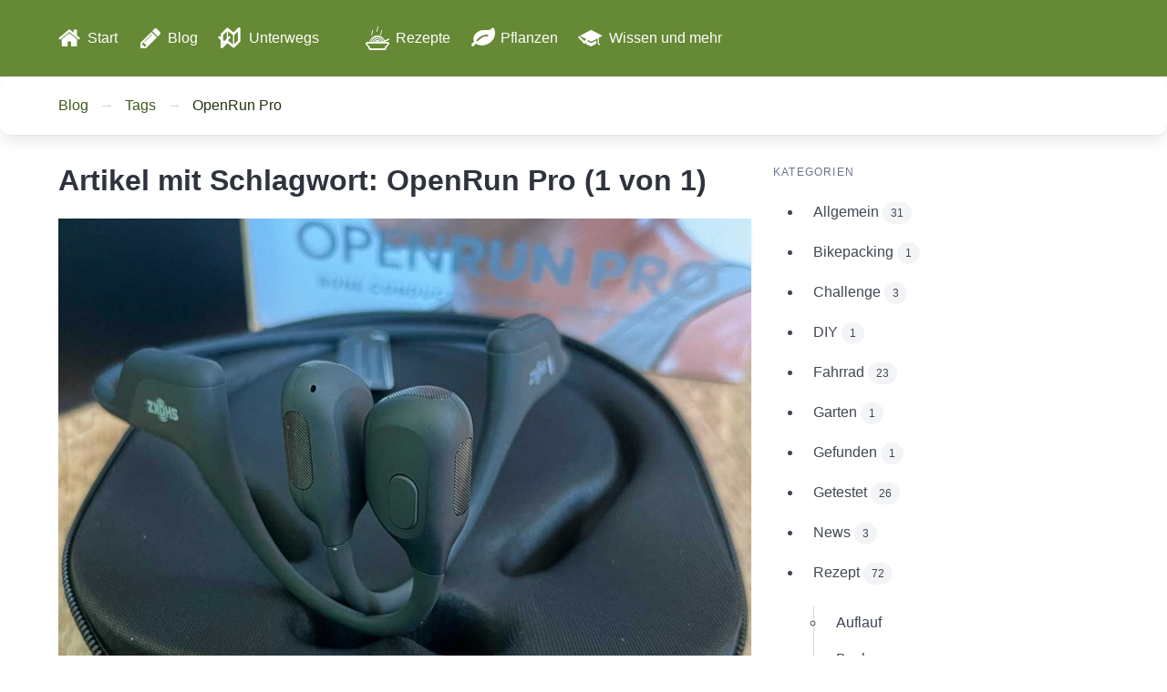

--- FILE ---
content_type: text/html; charset=UTF-8
request_url: https://www.das-chaos-und-wir.de/tag/openrun-pro.html
body_size: 3316
content:
<!DOCTYPE html>



	<html lang="de">

<head>
	<meta charset="utf-8">
	<meta name="viewport" content="width=device-width, initial-scale=1.0">

	<title>
Artikel mit Schlagwort: OpenRun Pro (1 von 1) - Das Chaos und wir
	</title>

	<meta name="author" content="Die Reisenden">

	  <!-- Chrome, Firefox OS and Opera -->
  <meta name="theme-color" content="#008000">
  <!-- Windows Phone -->
  <meta name="msapplication-navbutton-color" content="#008000">
  <!-- iOS Safari -->
  <meta name="apple-mobile-web-app-capable" content="yes">
  <meta name="apple-mobile-web-app-status-bar-style" content="black-translucent">
  <!-- Microsoft EDGE -->
  <meta name="msapplication-TileColor" content="#008000">

	<!-- link rel="shortcut icon" href="../../assets/ico/favicon.png" -->

		<link rel="stylesheet" href="https://www.das-chaos-und-wir.de/theme/css/style.base.min.css?375b8172">
	<link rel="preload" href="https://www.das-chaos-und-wir.de/theme/css/style.addition.min.css?a0ac9a30" as="style" onload="this.rel='stylesheet'"/>
	<noscript>
		<link rel="stylesheet" href="https://www.das-chaos-und-wir.de/theme/css/style.addition.min.css?a0ac9a30"/>
	</noscript>

	<link rel="icon" href="/theme/images/favicon.png" type="image/png">

	<link href="https://www.das-chaos-und-wir.de/feeds/atom.xml" type="application/atom+xml" rel="alternate" title="Das Chaos und wir Atom Feed" />
	<link href="https://www.das-chaos-und-wir.de/feeds/rss.xml" type="application/rss+xml" rel="alternate" title="Das Chaos und wir RSS Feed" />

<style>
    @media all and (max-width: 800px) {
        .hero-background-image {
            background-image: url(https://www.das-chaos-und-wir.de/photos/test/test-bga_header_width_800.jpg);
        }
    }
    @media all and (min-width: 800px) {
        .hero-background-image {
            background-image: url(https://www.das-chaos-und-wir.de/photos/test/test-bga_header_width_1200.jpg);
        }
    }
    @media all and (min-width: 1200px) {
        .hero-background-image {
            background-image: url(https://www.das-chaos-und-wir.de/photos/test/test-bga_header_width_4000.jpg);
        }
    }
    .hero-background-image {
        background-size: cover;
        background-position: center center;
    }
</style>
</head>

<body class="layout-default">
	<header class="site-header">
		<nav id="navbar" class="navbar is-spaced is-primary" aria-label="Main">
			<div class="container">
				<div class="navbar-brand">
					<a class="navbar-item is-hidden-desktop" href="/">
						<img src="/theme/images/logo.png" alt="Logo: Das Chaos und wir" style="margin-right: 0.5em"/>
						Das Chaos und wir
					</a>
					<a class="navbar-burger" role="button" aria-label="menu" aria-expanded="false" data-target="navMainMenu">
						<span aria-hidden="true"></span>
						<span aria-hidden="true"></span>
						<span aria-hidden="true"></span>
						<span aria-hidden="true"></span>
					</a>
				</div>
				<div id="navMainMenu" class="navbar-menu">
					<div class="navbar-start">
						<a class="navbar-item" href="/">
							<span class="icon ">
								<i class="icon-home"></i>
							</span>
							<span>Start</span>
						</a>
						<a class="navbar-item" href="/blog.html">
							<span class="icon ">
								<i class="icon-pencil"></i>
							</span>
							<span>Blog</span>
						</a>
						<div class="navbar-item has-dropdown is-hoverable">
							<a class="navbar-link" href="#">
								<span class="icon dt-has-icon-leaf">
									<i class="icon-map"></i>
								</span>
								<span>Unterwegs</span>
							</a>
							<div class="navbar-dropdown">
								<a class="navbar-item " href="/reise/index.html">
									<span>
										<span class="icon dt-has-icon-bus">
											<i class="icon-bus"></i>
										</span>
										<strong>Reisen</strong>
									</span>

								</a>
								<hr class="navbar-divider">
								<a class="navbar-item " href="/event/index.html">
									<span>
										<span class="icon dt-has-icon-rss">
											<i class="icon-map"></i>
										</span>
										<strong>Events</strong>
									</span>

								</a>

							</div>
						</div>
						<a class="navbar-item" href="/rezepte/index.html">
							<span class="icon dt-has-icon-food">
								<i class="icon-food"></i>
							</span>
							<span>Rezepte</span>
						</a>
						<a class="navbar-item" href="/wissen/pflanze/">
							<span class="icon dt-has-icon-leaf">
								<i class="icon-leaf"></i>
							</span>
							<span>Pflanzen</span>
						</a>
						<div class="navbar-item has-dropdown is-hoverable">
							<a class="navbar-link" href="#">
								<span class="icon dt-has-icon-college">
									<i class="icon-college"></i>
								</span>
								<span>Wissen und mehr</span>
							</a>
							<div class="navbar-dropdown">
								<a class="navbar-item " href="/wissen/app/index.html">
									<span>
										<span class="icon dt-has-icon-tools">
											<i class="icon-tools"></i>
										</span>
										<strong>Apps, Dienste & mehr</strong>
									</span>

								</a>
								<hr class="navbar-divider">
								<a class="navbar-item " href="/wissen/garten/index.html">
									<span>
										<span class="icon dt-has-icon-tools">
											<i class="icon-tools"></i>
										</span>
										<strong>Garten</strong>
									</span>

								</a>
								<hr class="navbar-divider">
								<a class="navbar-item " href="/wissen/reise/index.html">
									<span>
										<span class="icon dt-has-icon-tools">
											<i class="icon-map-signs"></i>
										</span>
										<strong>Reise</strong>
									</span>

								</a>
								<hr class="navbar-divider">
								<a class="navbar-item " href="/wissen/hersteller/">
									<span>
										<span class="icon dt-has-icon-tools">
											<i class="icon-map-signs"></i>
										</span>
										<strong>Hersteller</strong>
									</span>

								</a>

							</div>
						</div>
					</div>
				</div>
			</div>
		</nav>
  	</div>
  	<div class="box cta">
  		<div class="container">
			<nav class="breadcrumb has-arrow-separator" aria-label="breadcrumbs">
				<ul>
	<li><a href="/">Blog</a></li>
	<li><a href="https://www.das-chaos-und-wir.de/tags.html">Tags</a></li>
	<li class="is-active"><a href="#" aria-current="page">OpenRun Pro</a></li>
				</ul>
			</nav>
  		</div>
  	</div>
	</header>
	<div class="site-content">
		<div class="container">
			<div class="columns is-desktop">
				<main class="column text-use-hyphens is-two-thirds-desktop is-full-tablet">
					<!--div class="dt-lead"-->
						<h1 class="title">
Artikel mit Schlagwort: OpenRun Pro (1 von 1)						</h1>
<div class="grid is-col-min-12">
	<div class="cell">
		<div class="card">
			<div class="card-image">
			<figure class="image is-fullwidth"> 
				<a href="/2023/02/14/shokz-openrun-pro-vorgestellt/" style="background-color: #43555f">
					<img
						src="https://www.das-chaos-und-wir.de/photos/2023/02/14/shokz-openrun-pro/shokz-openrun-pro-08a.jpg"
						alt="Shokz OpenRun Pro getestet"
						height="600"
						width="800"
srcset="https://www.das-chaos-und-wir.de/photos/2023/02/14/shokz-openrun-pro/shokz-openrun-pro-08a_200w.jpg 200w, https://www.das-chaos-und-wir.de/photos/2023/02/14/shokz-openrun-pro/shokz-openrun-pro-08a_400w.jpg 400w, https://www.das-chaos-und-wir.de/photos/2023/02/14/shokz-openrun-pro/shokz-openrun-pro-08a_800w.jpg 800w, https://www.das-chaos-und-wir.de/photos/2023/02/14/shokz-openrun-pro/shokz-openrun-pro-08a_1200w.jpg 1200w"						sizes="98vw"
						loading="lazy"
						style="background-size: cover; background-image: url([data-uri]);"
					/>
				</a>			
			</figure>
			</div>
			<div class="card-content">
			<div class="content">
				<p class="title is-3">
					<a href="/2023/02/14/shokz-openrun-pro-vorgestellt/">Shokz OpenRun Pro getestet</a>
					<time class="subtitle is-6" datetime="2023-02-14T00:00:00+01:00">14.02.2023</time>
				</p>
					<p>Wir haben uns die Open-Ear-Kopfhörer von Shokz nicht nur angeschaut sondern auch angehört und einem ersten kurzen Test unterzogen.</p>
					<p>
						<a href="/2023/02/14/shokz-openrun-pro-vorgestellt/">
							Weiter lesen ...
						</a>
					</p>
			</div>
			</div>
		</div>
	</div>
</div>
	<div class="">
		<nav class="pagination is-centered" aria-label="pagination">
			<a class="pagination-previous"
				disabled
				>&laquo;</a>
			<a class="pagination-next"
				disabled
				>&raquo;</a>
			<ul class="pagination-list">
					<li>
						<a class="pagination-link is-current" aria-label="Page 1" aria-current="page"><span>1</span></a>
					</li>
			</ul>
		</nav>
	</div>
					<!--/div-->
				</main>
				<aside class="column is-one-third-desktop is-full-tablet content">
					<h2 class="is-hidden-desktop">Weiter Informationen</h2>
					<div>
<aside class="menu">
	<p class="menu-label">
		Kategorien  
	</p>
	<ul class="menu-list">
		<li>
			<a  href="/category/allgemein.html">Allgemein <span class="tag is-rounded">31</span></a>
		</li>
		<li>
			<a  href="/category/bikepacking.html">Bikepacking <span class="tag is-rounded">1</span></a>
		</li>
		<li>
			<a  href="/category/challenge.html">Challenge <span class="tag is-rounded">3</span></a>
		</li>
		<li>
			<a  href="/category/diy.html">DIY <span class="tag is-rounded">1</span></a>
		</li>
		<li>
			<a  href="/category/fahrrad.html">Fahrrad <span class="tag is-rounded">23</span></a>
		</li>
		<li>
			<a  href="/category/garten.html">Garten <span class="tag is-rounded">1</span></a>
		</li>
		<li>
			<a  href="/category/gefunden.html">Gefunden <span class="tag is-rounded">1</span></a>
		</li>
		<li>
			<a  href="/category/getestet.html">Getestet <span class="tag is-rounded">26</span></a>
		</li>
		<li>
			<a  href="/category/news.html">News <span class="tag is-rounded">3</span></a>
		</li>
		<li>
			<a  href="/category/rezept.html">Rezept <span class="tag is-rounded">72</span></a>
			<ul>
				<li>
					<a  href="/category/rezept/auflauf.html">Auflauf</a>
				</li>
				<li>
					<a  href="/category/rezept/backen.html">Backen</a>
				</li>
				<li>
					<a  href="/category/rezept/beilage.html">Beilage</a>
				</li>
				<li>
					<a  href="/category/rezept/braten.html">Braten</a>
				</li>
				<li>
					<a  href="/category/rezept/brot-brotchen.html">Brot & Brötchen</a>
				</li>
				<li>
					<a  href="/category/rezept/dessert.html">Dessert</a>
				</li>
				<li>
					<a  href="/category/rezept/eintopf.html">Eintopf</a>
				</li>
				<li>
					<a  href="/category/rezept/getrank.html">Getränk</a>
				</li>
				<li>
					<a  href="/category/rezept/grillen.html">Grillen</a>
				</li>
				<li>
					<a  href="/category/rezept/kuchen-geback.html">Kuchen & Gebäck</a>
				</li>
				<li>
					<a  href="/category/rezept/marmelade.html">Marmelade</a>
				</li>
				<li>
					<a  href="/category/rezept/pasta.html">Pasta</a>
				</li>
				<li>
					<a  href="/category/rezept/risotto.html">Risotto</a>
				</li>
				<li>
					<a  href="/category/rezept/salat.html">Salat</a>
				</li>
				<li>
					<a  href="/category/rezept/snack.html">Snack</a>
				</li>
				<li>
					<a  href="/category/rezept/sonstiges.html">Sonstiges</a>
				</li>
			</ul>
		</li>
		<li>
			<a  href="/category/tagebuch.html">Tagebuch <span class="tag is-rounded">2</span></a>
		</li>
		<li>
			<a  href="/category/veranstaltung.html">Veranstaltung <span class="tag is-rounded">13</span></a>
		</li>
		<li>
			<a  href="/category/vorgestellt.html">Vorgestellt <span class="tag is-rounded">24</span></a>
		</li>
		<li>
			<a  href="/category/wartung.html">Wartung <span class="tag is-rounded">2</span></a>
		</li>
		<li>
			<a  href="/category/wohnmobil.html">Wohnmobil <span class="tag is-rounded">2</span></a>
		</li>
	</ul>
</aside>
					</div>
				</aside>
			</div>
		</div>
	</div>
	<footer class="site-footer">
		<div class="container">
			<div class="content columns">
				<div class="column">
					<p class="title is-4">Social</p>
					<ul class="nav">
						<li>
							<a href="https://www.das-chaos-und-wir.de/feeds/atom.xml">
								<span class="icon dt-has-icon-rss">
									<i class="icon-rss"></i>
								</span>
								<span>Atom Feed</span>
							</a>
						</li>
						<li>
							<a href="https://www.das-chaos-und-wir.de/feeds/rss.xml">
								<span class="icon dt-has-icon-rss">
									<i class="icon-rss"></i>
								</span>
								<span>RSS Feed</span>
							</a>
						</li>
					</ul>
				</diV>
				<div class="column">
					<p class="title is-4">Kontakt</p>
					<ul class="nav">
						<li><a href="/impressum.html" rel="nofollow"><i class="icon-envelope-open-o"></i> Kontakt</a></li>
						<li><a href="/impressum.html" rel="nofollow"><i class="icon-doc-text"></i> Impressum</a></li>
						<li><a href="/datenschutz.html" rel="nofollow"><i class="icon-doc-text"></i> Datenschutz</a></li>
						<li>
							<a href="/kooperation.html">
								<span class="icon ">
									<i class="icon-doc-text"></i>
								</span>
								<span>Kooperation/Produkttest/Sponsoring</span>
							</a>
						</li>
					</ul>
				</diV>
			</div>
		</diV>
	</footer>

	<script async src="https://www.das-chaos-und-wir.de/theme/js/base.js?0a47ee7f"></script>


<script type="text/javascript">
  var _paq = _paq || [];
  _paq.push(['disableCookies']);
  _paq.push(["trackPageView"]);
  _paq.push(["enableLinkTracking"]);

  (function() {
    var u=(("https:" == document.location.protocol) ? "https" : "http") + "://www.das-chaos-und-wir.de/";
    _paq.push(["setTrackerUrl", u+"peamae2x.php"]);
    _paq.push(["setSiteId", "4"]);
    var d=document, g=d.createElement("script"), s=d.getElementsByTagName("script")[0]; g.type="text/javascript";
    g.defer=true; g.async=true; g.src=u+"peamae2x.js"; s.parentNode.insertBefore(g,s);
  })();
</script>
<noscript><p><img src="/peamae2x.php?idsite=4&amp;rec=1" style="border:0" alt="" /></p></noscript>
</body>
</html>

--- FILE ---
content_type: text/css
request_url: https://www.das-chaos-und-wir.de/theme/css/style.addition.min.css?a0ac9a30
body_size: 2391
content:
@font-face{font-family:'garden';src:url('../font/garden.eot?32792563');src:url('../font/garden.eot?32792563#iefix') format('embedded-opentype'),url('../font/garden.woff2?32792563') format('woff2'),url('../font/garden.woff?32792563') format('woff'),url('../font/garden.ttf?32792563') format('truetype'),url('../font/garden.svg?32792563#garden') format('svg');font-weight:normal;font-style:normal}[class^="icon-"]:before,[class*=" icon-"]:before{font-family:"garden";font-style:normal;font-weight:normal;speak:never;display:inline-block;text-decoration:inherit;width:1em;margin-right:.2em;text-align:center;font-variant:normal;text-transform:none;line-height:1em;margin-left:.2em;-webkit-font-smoothing:antialiased;-moz-osx-font-smoothing:grayscale}.icon-leaf:before{content:'\e800'}.icon-food:before{content:'\e801'}.icon-hammer:before{content:'\e802'}.icon-tools:before{content:'\e803'}.icon-pencil:before{content:'\e804'}.icon-home:before{content:'\e805'}.icon-pen:before{content:'\e807'}.icon-map:before{content:'\e809'}.icon-calendar:before{content:'\e80a'}.icon-book:before{content:'\e80b'}.icon-book-open:before{content:'\e80c'}.icon-book-open-1:before{content:'\e80d'}.icon-article-alt:before{content:'\e80e'}.icon-doc:before{content:'\e80f'}.icon-tags:before{content:'\e810'}.icon-user:before{content:'\e811'}.icon-folder-open:before{content:'\e812'}.icon-campsite:before{content:'\e813'}.icon-star-empty:before{content:'\e814'}.icon-basket:before{content:'\e815'}.icon-ferry:before{content:'\e817'}.icon-garden:before{content:'\e818'}.icon-aboveground-rail:before{content:'\e819'}.icon-airport:before{content:'\e81a'}.icon-giraffe:before{content:'\e81b'}.icon-college:before{content:'\e81c'}.icon-embassy:before{content:'\e81d'}.icon-grocery-store:before{content:'\e81e'}.icon-harbor:before{content:'\e81f'}.icon-bicycle:before{content:'\e820'}.icon-award:before{content:'\e823'}.icon-trophy:before{content:'\e824'}.icon-location:before{content:'\e825'}.icon-monument:before{content:'\e827'}.icon-museum:before{content:'\e828'}.icon-school:before{content:'\e834'}.icon-skiing:before{content:'\e836'}.icon-swimming:before{content:'\e838'}.icon-toilet:before{content:'\e83b'}.icon-town-hall:before{content:'\e83c'}.icon-tree:before{content:'\e83f'}.icon-link-ext:before{content:'\f08e'}.icon-rss:before{content:'\f09e'}.icon-food-1:before{content:'\f0f5'}.icon-doc-text:before{content:'\f0f6'}.icon-building:before{content:'\f0f7'}.icon-info:before{content:'\f129'}.icon-child:before{content:'\f1ae'}.icon-binoculars:before{content:'\f1e5'}.icon-newspaper:before{content:'\f1ea'}.icon-bus:before{content:'\f207'}.icon-ship:before{content:'\f21a'}.icon-bed:before{content:'\f236'}.icon-train:before{content:'\f238'}.icon-subway:before{content:'\f239'}.icon-wikipedia-w:before{content:'\f266'}.icon-map-signs:before{content:'\f277'}.icon-map-o:before{content:'\f278'}.icon-envelope-open-o:before{content:'\f2b7'}.icon-bath:before{content:'\f2cd'}.mfp-bg{top:0;left:0;width:100%;height:100%;z-index:1042;overflow:hidden;position:fixed;background:#0b0b0b;opacity:0.8}.mfp-wrap{top:0;left:0;width:100%;height:100%;z-index:1043;position:fixed;outline:none!important;-webkit-backface-visibility:hidden}.mfp-container{text-align:center;position:absolute;width:100%;height:100%;left:0;top:0;padding:0 8px;box-sizing:border-box}.mfp-container:before{content:'';display:inline-block;height:100%;vertical-align:middle}.mfp-align-top .mfp-container:before{display:none}.mfp-content{position:relative;display:inline-block;vertical-align:middle;margin:0 auto;text-align:left;z-index:1045}.mfp-inline-holder .mfp-content,.mfp-ajax-holder .mfp-content{width:100%;cursor:auto}.mfp-ajax-cur{cursor:progress}.mfp-zoom-out-cur,.mfp-zoom-out-cur .mfp-image-holder .mfp-close{cursor:-moz-zoom-out;cursor:-webkit-zoom-out;cursor:zoom-out}.mfp-zoom{cursor:pointer;cursor:-webkit-zoom-in;cursor:-moz-zoom-in;cursor:zoom-in}.mfp-auto-cursor .mfp-content{cursor:auto}.mfp-close,.mfp-arrow,.mfp-preloader,.mfp-counter{-webkit-user-select:none;-moz-user-select:none;user-select:none}.mfp-loading.mfp-figure{display:none}.mfp-hide{display:none!important}.mfp-preloader{color:#CCC;position:absolute;top:50%;width:auto;text-align:center;margin-top:-0.8em;left:8px;right:8px;z-index:1044}.mfp-preloader a{color:#CCC}.mfp-preloader a:hover{color:#FFF}.mfp-s-ready .mfp-preloader{display:none}.mfp-s-error .mfp-content{display:none}button.mfp-close,button.mfp-arrow{overflow:visible;cursor:pointer;background:transparent;border:0;-webkit-appearance:none;display:block;outline:none;padding:0;z-index:1046;box-shadow:none;touch-action:manipulation}button::-moz-focus-inner{padding:0;border:0}.mfp-close{width:44px;height:44px;line-height:44px;position:absolute;right:0;top:0;text-decoration:none;text-align:center;opacity:0.65;padding:0 0 18px 10px;color:#FFF;font-style:normal;font-size:28px;font-family:Arial,Baskerville,monospace}.mfp-close:hover,.mfp-close:focus{opacity:1}.mfp-close:active{top:1px}.mfp-close-btn-in .mfp-close{color:#333}.mfp-image-holder .mfp-close,.mfp-iframe-holder .mfp-close{color:#FFF;right:-6px;text-align:right;padding-right:6px;width:100%}.mfp-counter{position:absolute;top:0;right:0;color:#CCC;font-size:12px;line-height:18px;white-space:nowrap}.mfp-arrow{position:absolute;opacity:0.65;margin:0;top:50%;margin-top:-55px;padding:0;width:90px;height:110px;-webkit-tap-highlight-color:transparent}.mfp-arrow:active{margin-top:-54px}.mfp-arrow:hover,.mfp-arrow:focus{opacity:1}.mfp-arrow:before,.mfp-arrow:after{content:'';display:block;width:0;height:0;position:absolute;left:0;top:0;margin-top:35px;margin-left:35px;border:medium inset transparent}.mfp-arrow:after{border-top-width:13px;border-bottom-width:13px;top:8px}.mfp-arrow:before{border-top-width:21px;border-bottom-width:21px;opacity:0.7}.mfp-arrow-left{left:0}.mfp-arrow-left:after{border-right:17px solid #FFF;margin-left:31px}.mfp-arrow-left:before{margin-left:25px;border-right:27px solid #3F3F3F}.mfp-arrow-right{right:0}.mfp-arrow-right:after{border-left:17px solid #FFF;margin-left:39px}.mfp-arrow-right:before{border-left:27px solid #3F3F3F}.mfp-iframe-holder{padding-top:40px;padding-bottom:40px}.mfp-iframe-holder .mfp-content{line-height:0;width:100%;max-width:900px}.mfp-iframe-holder .mfp-close{top:-40px}.mfp-iframe-scaler{width:100%;height:0;overflow:hidden;padding-top:56.25%}.mfp-iframe-scaler iframe{position:absolute;display:block;top:0;left:0;width:100%;height:100%;box-shadow:0 0 8px rgba(0,0,0,0.6);background:#000}img.mfp-img{width:auto;max-width:100%;height:auto;display:block;line-height:0;box-sizing:border-box;padding:40px 0 40px;margin:0 auto}.mfp-figure{line-height:0}.mfp-figure:after{content:'';position:absolute;left:0;top:40px;bottom:40px;display:block;right:0;width:auto;height:auto;z-index:-1;box-shadow:0 0 8px rgba(0,0,0,0.6);background:#444}.mfp-figure small{color:#BDBDBD;display:block;font-size:12px;line-height:14px}.mfp-figure figure{margin:0}.mfp-bottom-bar{margin-top:-36px;position:absolute;top:100%;left:0;width:100%;cursor:auto}.mfp-title{text-align:left;line-height:18px;color:#F3F3F3;word-wrap:break-word;padding-right:36px}.mfp-image-holder .mfp-content{max-width:100%}.mfp-gallery .mfp-image-holder .mfp-figure{cursor:pointer}@media screen and (max-width:800px) and (orientation:landscape),screen and (max-height:300px){.mfp-img-mobile .mfp-image-holder{padding-left:0;padding-right:0}.mfp-img-mobile img.mfp-img{padding:0}.mfp-img-mobile .mfp-figure:after{top:0;bottom:0}.mfp-img-mobile .mfp-figure small{display:inline;margin-left:5px}.mfp-img-mobile .mfp-bottom-bar{background:rgba(0,0,0,0.6);bottom:0;margin:0;top:auto;padding:3px 5px;position:fixed;box-sizing:border-box}.mfp-img-mobile .mfp-bottom-bar:empty{padding:0}.mfp-img-mobile .mfp-counter{right:5px;top:3px}.mfp-img-mobile .mfp-close{top:0;right:0;width:35px;height:35px;line-height:35px;background:rgba(0,0,0,0.6);position:fixed;text-align:center;padding:0}}@media all and (max-width:900px){.mfp-arrow{-webkit-transform:scale(0.75);transform:scale(0.75)}.mfp-arrow-left{-webkit-transform-origin:0;transform-origin:0}.mfp-arrow-right{-webkit-transform-origin:100%;transform-origin:100%}.mfp-container{padding-left:6px;padding-right:6px}}@font-face{font-family:'Simple Icons';src:url(../fonts/SimpleIcons.woff) format('woff'),url(../fonts/SimpleIcons.woff2) format('woff2'),url(../fonts/SimpleIcons.ttf) format('truetype'),url(../fonts/SimpleIcons.otf) format('opentype'),url(../fonts/SimpleIcons.eot) format('embedded-opentype')}.si{font-style:normal;font-family:'Simple Icons',sans-serif;vertical-align:middle}.si-bluesky::before{content:"\eb81"}.si-bluesky.si--color::before{color:#0285FF}.si-diaspora::before{content:"\ecf9"}.si-diaspora.si--color::before{color:#000000}.si-facebook::before{content:"\ed9a"}.si-facebook.si--color::before{color:#0866FF}.si-leaflet::before{content:"\f022"}.si-leaflet.si--color::before{color:#199900}.si-mastodon::before{content:"\f0ac"}.si-mastodon.si--color::before{color:#6364FF}.si-openstreetmap::before{content:"\f1d9"}.si-openstreetmap.si--color::before{color:#7EBC6F}.si-reddit::before{content:"\f333"}.si-reddit.si--color::before{color:#FF4500}.si-ycombinator::before{content:"\f67a"}.si-ycombinator.si--color::before{color:#F0652F}

--- FILE ---
content_type: text/css
request_url: https://www.das-chaos-und-wir.de/theme/css/style.base.min.css?375b8172
body_size: 11970
content:
@charset "UTF-8";:root{--0:var(--1);--2:1px;--3:2.572em;--4:1.5;--5:calc(0.5em - 1px);--6:calc(0.75em - 1px);--7:var(--8);--9:221;--a:14%;--b:90%;--c:20%;--d:20%;--e:90%;--f:90%;--g:20%;--h:20%;--i:90%;--j:-5%;--k:-10%;--l:-10%;--m:-20%;--n:-5%;--o:-10%;--p:100%;--q:98%;--r:96%;--s:96%;--t:93%;--u:86%;--v:48%;--x:21%;--y:4%;--z:Inter,SF Pro,Segoe UI,Roboto,Oxygen,Ubuntu,Helvetica Neue,Helvetica,Arial,sans-serif;--10:Inconsolata,Hack,SF Mono,Roboto Mono,Source Code Pro,Ubuntu Mono,monospace;--11:0.75rem;--8:1rem;--12:1.25rem;--13:1.5rem;--14:400;--15:500;--16:600;--17:700;--18:800;--19:1.5rem;--1a:294ms;--1b:ease-out;--1c:0.25rem;--1:0.375rem;--1d:0.5em;--1e:0.75rem;--1f:9999px;--1g:var(--1h);--1i:var(--1j);--1k:var(--1l);--1m:var(--1n);--1o:var(--1p);--1q:0.5em;--1r:5px;--1s:2px;--1t:20px;--1u:hsla(var(--1v),var(--1w),var(--1x),1);--1v:221deg;--1w:14%;--1x:100%;--1y:4%;--1z:#090a0c;--20:35%;--21:hsla(var(--22),var(--23),var(--24),1);--22:221deg;--23:14%;--24:4%;--25:100%;--26:#fff;--27:4%;--28:hsla(var(--29),var(--2a),var(--b),1);--29:221deg;--2a:14%;--b:96%;--c:21%;--2b:#2e333d;--2c:36%;--2d:hsla(var(--2e),var(--2f),var(--d),1);--2e:221deg;--2f:14%;--d:21%;--e:96%;--2g:#f3f4f6;--2h:21%;--2i:hsla(var(--2j),var(--2k),var(--w),1);--2j:221deg;--2k:14%;--w:29%;--2l:0%;--2m:4%;--2n:9%;--2o:14%;--2p:19%;--2q:24%;--2r:29%;--2s:34%;--2t:39%;--2u:44%;--2v:49%;--2w:54%;--2x:59%;--2y:64%;--2z:69%;--30:74%;--31:79%;--32:84%;--33:89%;--34:94%;--35:99%;--36:var(--2x);--37:var(--2x);--38:var(--2z);--39:var(--30);--3a:var(--32);--3b:var(--34);--3c:var(--35);--3d:var(--35);--3e:var(--35);--3f:var(--35);--3g:var(--35);--3h:var(--35);--3i:var(--2m);--3j:var(--2m);--3k:var(--2n);--3l:var(--2o);--3m:var(--2o);--3n:var(--2p);--3o:var(--2p);--3p:var(--2q);--3q:var(--2q);--3r:var(--35);--3s:hsla(var(--2j),var(--2k),var(--3r),1);--3t:var(--33);--3u:hsla(var(--2j),var(--2k),var(--3t),1);--3v:var(--2p);--3w:var(--2n);--3x:var(--2z);--3y:29%;--3z:hsla(var(--40),var(--41),var(--42),1);--40:85deg;--41:45%;--42:37%;--43:2%;--44:7%;--45:12%;--46:17%;--47:22%;--48:27%;--49:32%;--4a:37%;--4b:42%;--4c:47%;--4d:52%;--4e:57%;--4f:62%;--4g:67%;--4h:72%;--4i:77%;--4j:82%;--4k:87%;--4l:92%;--4m:97%;--4n:100%;--4o:var(--4b);--4p:var(--4d);--4q:var(--4g);--4r:var(--4k);--4s:var(--4n);--4t:var(--4n);--4u:var(--4n);--4v:var(--4n);--4w:var(--43);--4x:var(--43);--4y:var(--44);--4z:var(--44);--50:var(--44);--51:var(--45);--52:var(--45);--53:var(--45);--54:var(--45);--55:var(--46);--56:var(--46);--57:var(--46);--58:var(--46);--59:var(--4n);--5a:hsla(var(--40),var(--41),var(--59),1);--5b:var(--4l);--5c:var(--46);--5d:var(--45);--5e:var(--4g);--5f:27.0588235294%;--1h:hsla(var(--1l),var(--1n),var(--1p),1);--1l:85deg;--1n:51%;--1p:53%;--5g:0%;--5h:3%;--5i:8%;--5j:13%;--5k:18%;--5l:23%;--5m:28%;--5n:33%;--5o:38%;--5p:43%;--5q:48%;--5r:53%;--5s:58%;--5t:63%;--5u:68%;--5v:73%;--5w:78%;--5x:83%;--5y:88%;--5z:93%;--60:98%;--61:var(--5p);--62:var(--5p);--63:var(--5r);--64:var(--5u);--65:var(--5z);--66:var(--60);--67:var(--60);--68:var(--60);--69:var(--60);--6a:var(--5h);--6b:var(--5h);--6c:var(--5i);--6d:var(--5i);--6e:var(--5i);--6f:var(--5j);--6g:var(--5j);--6h:var(--5j);--6i:var(--5j);--6j:var(--5j);--6k:var(--5k);--6l:var(--5k);--6m:var(--5i);--6n:hsla(var(--1l),var(--1n),var(--6m),1);--6o:var(--5y);--6p:var(--5j);--6q:var(--5i);--6r:var(--5r);--6s:23.3333333333%;--6t:hsla(var(--6u),var(--6v),var(--6w),1);--6u:198deg;--6v:100%;--6w:70%;--6x:0%;--6y:5%;--6z:10%;--70:15%;--71:20%;--72:25%;--73:30%;--74:35%;--75:40%;--76:45%;--77:50%;--78:55%;--79:60%;--7a:65%;--7b:70%;--7c:75%;--7d:80%;--7e:85%;--7f:90%;--7g:95%;--7h:100%;--7i:var(--76);--7j:var(--77);--7k:var(--79);--7l:var(--7d);--7m:var(--7g);--7n:var(--7h);--7o:var(--7h);--7p:var(--7h);--7q:var(--7h);--7r:var(--6x);--7s:var(--6y);--7t:var(--6y);--7u:var(--6z);--7v:var(--6z);--7w:var(--6z);--7x:var(--6z);--7y:var(--70);--7z:var(--70);--80:var(--70);--81:var(--71);--82:var(--71);--83:var(--6z);--84:hsla(var(--6u),var(--6v),var(--83),1);--85:var(--7f);--86:var(--70);--87:var(--6z);--88:var(--79);--89:25%;--8a:hsla(var(--8b),var(--8c),var(--8d),1);--8b:153deg;--8c:53%;--8d:53%;--8e:0%;--8f:3%;--8g:8%;--8h:13%;--8i:18%;--8j:23%;--8k:28%;--8l:33%;--8m:38%;--8n:43%;--8o:48%;--8p:53%;--8q:58%;--8r:63%;--8s:68%;--8t:73%;--8u:78%;--8v:83%;--8w:88%;--8x:93%;--8y:98%;--8z:var(--8n);--90:var(--8n);--91:var(--8p);--92:var(--8t);--93:var(--8x);--94:var(--8y);--95:var(--8y);--96:var(--8y);--97:var(--8y);--98:var(--8f);--99:var(--8f);--9a:var(--8g);--9b:var(--8g);--9c:var(--8g);--9d:var(--8g);--9e:var(--8h);--9f:var(--8h);--9g:var(--8h);--9h:var(--8h);--9i:var(--8i);--9j:var(--8i);--9k:var(--8g);--9l:hsla(var(--8b),var(--8c),var(--9k),1);--9m:var(--8w);--9n:var(--8h);--9o:var(--8g);--9p:var(--8p);--9q:23%;--9r:hsla(var(--9s),var(--9t),var(--9u),1);--9s:42deg;--9t:100%;--9u:53%;--9v:0%;--9w:3%;--9x:8%;--9y:13%;--9z:18%;--a0:23%;--a1:28%;--a2:33%;--a3:38%;--a4:43%;--a5:48%;--a6:53%;--a7:58%;--a8:63%;--a9:68%;--aa:73%;--ab:78%;--ac:83%;--ad:88%;--ae:93%;--af:98%;--ag:var(--a3);--ah:var(--a4);--ai:var(--a5);--aj:var(--a9);--ak:var(--af);--al:var(--af);--am:var(--af);--an:var(--af);--ao:var(--9v);--ap:var(--9w);--aq:var(--9x);--ar:var(--9x);--as:var(--9x);--at:var(--9x);--au:var(--9y);--av:var(--9y);--aw:var(--9y);--ax:var(--9y);--ay:var(--9y);--az:var(--9y);--b0:var(--9z);--b1:var(--9x);--b2:hsla(var(--9s),var(--9t),var(--b1),1);--b3:var(--ad);--b4:var(--9y);--b5:var(--9x);--b6:var(--a5);--b7:23%;--b8:hsla(var(--b9),var(--ba),var(--bb),1);--b9:348deg;--ba:100%;--bb:70%;--bc:0%;--bd:5%;--be:10%;--bf:15%;--bg:20%;--bh:25%;--bi:30%;--bj:35%;--bk:40%;--bl:45%;--bm:50%;--bn:55%;--bo:60%;--bp:65%;--bq:70%;--br:75%;--bs:80%;--bt:85%;--bu:90%;--bv:95%;--bw:100%;--bx:var(--bp);--by:var(--bq);--bz:var(--br);--c0:var(--bs);--c1:var(--bt);--c2:var(--bu);--c3:var(--bw);--c4:var(--bw);--c5:var(--bw);--c6:var(--bw);--c7:var(--bw);--c8:var(--bw);--c9:var(--bw);--ca:var(--bc);--cb:var(--bd);--cc:var(--be);--cd:var(--bf);--ce:var(--bg);--cf:var(--bh);--cg:var(--bh);--ch:var(--bi);--ci:var(--bd);--cj:hsla(var(--b9),var(--ba),var(--ci),1);--ck:var(--bu);--cl:var(--bh);--cm:var(--be);--cn:var(--br);--co:40%;--cp:221deg;--cq:14%;--cr:4%;--cs:2rem;--ct:1.5rem;--cu:1.25rem;--cv:hsl(var(--9),var(--a),var(--p));--cw:hsl(var(--9),var(--a),var(--q));--cx:hsl(var(--9),var(--a),var(--r));--cy:hsl(var(--9),var(--a),var(--s));--cz:hsl(var(--9),var(--a),var(--t));--1j:hsl(var(--9),var(--a),var(--u));--d0:hsl(var(--9),var(--a),calc(var(--u) + var(--l)));--d1:hsl(var(--2j),var(--2k),var(--v));--2i:hsl(var(--2j),var(--2k),var(--w));--d2:hsl(var(--2j),var(--2k),var(--x));--1h:hsl(var(--1l),var(--1n),var(--1p));--d3:hsl(var(--1l),var(--1n),var(--6s));--d4:hsl(var(--1l),var(--1n),calc(var(--6s) + var(--n)));--d5:hsl(var(--1l),var(--1n),calc(var(--6s) + var(--o)));--d6:var(--1l);--d7:var(--1n);--d8:var(--1p);--d9:1px;--da:solid;--db:2px;--dc:0 0 0 0.1875em;--dd:0.25;--de:hsl(var(--b9),var(--ba),var(--co));--df:var(--cy);--dg:var(--2i);--dh:var(--cy);--di:0 0.5em 1em -0.125em hsla(var(--cp),var(--cq),var(--cr),0.1),0 0px 0 1px hsla(var(--cp),var(--cq),var(--cr),0.02)}@media (prefers-color-scheme:light){:root{--9:221;--a:14%;--b:90%;--c:20%;--d:20%;--e:90%;--f:90%;--g:20%;--h:20%;--i:90%;--j:-5%;--k:-10%;--l:-10%;--m:-20%;--n:-5%;--o:-10%;--p:100%;--q:98%;--r:96%;--s:96%;--t:93%;--u:86%;--v:48%;--x:21%;--y:4%;--z:Inter,SF Pro,Segoe UI,Roboto,Oxygen,Ubuntu,Helvetica Neue,Helvetica,Arial,sans-serif;--10:Inconsolata,Hack,SF Mono,Roboto Mono,Source Code Pro,Ubuntu Mono,monospace;--11:0.75rem;--8:1rem;--12:1.25rem;--13:1.5rem;--14:400;--15:500;--16:600;--17:700;--18:800;--19:1.5rem;--1a:294ms;--1b:ease-out;--1c:0.25rem;--1:0.375rem;--1d:0.5em;--1e:0.75rem;--1f:9999px;--1g:var(--1h);--1i:var(--1j);--1k:var(--1l);--1m:var(--1n);--1o:var(--1p);--1q:0.5em;--1r:5px;--1s:2px;--1t:20px;--1u:hsla(var(--1v),var(--1w),var(--1x),1);--1v:221deg;--1w:14%;--1x:100%;--1y:4%;--1z:#090a0c;--20:35%;--21:hsla(var(--22),var(--23),var(--24),1);--22:221deg;--23:14%;--24:4%;--25:100%;--26:#fff;--27:4%;--28:hsla(var(--29),var(--2a),var(--b),1);--29:221deg;--2a:14%;--b:96%;--c:21%;--2b:#2e333d;--2c:36%;--2d:hsla(var(--2e),var(--2f),var(--d),1);--2e:221deg;--2f:14%;--d:21%;--e:96%;--2g:#f3f4f6;--2h:21%;--2i:hsla(var(--2j),var(--2k),var(--w),1);--2j:221deg;--2k:14%;--w:29%;--2l:0%;--2m:4%;--2n:9%;--2o:14%;--2p:19%;--2q:24%;--2r:29%;--2s:34%;--2t:39%;--2u:44%;--2v:49%;--2w:54%;--2x:59%;--2y:64%;--2z:69%;--30:74%;--31:79%;--32:84%;--33:89%;--34:94%;--35:99%;--36:var(--2x);--37:var(--2x);--38:var(--2z);--39:var(--30);--3a:var(--32);--3b:var(--34);--3c:var(--35);--3d:var(--35);--3e:var(--35);--3f:var(--35);--3g:var(--35);--3h:var(--35);--3i:var(--2m);--3j:var(--2m);--3k:var(--2n);--3l:var(--2o);--3m:var(--2o);--3n:var(--2p);--3o:var(--2p);--3p:var(--2q);--3q:var(--2q);--3r:var(--35);--3s:hsla(var(--2j),var(--2k),var(--3r),1);--3t:var(--33);--3u:hsla(var(--2j),var(--2k),var(--3t),1);--3v:var(--2p);--3w:var(--2n);--3x:var(--2z);--3y:29%;--3z:hsla(var(--40),var(--41),var(--42),1);--40:85deg;--41:45%;--42:37%;--43:2%;--44:7%;--45:12%;--46:17%;--47:22%;--48:27%;--49:32%;--4a:37%;--4b:42%;--4c:47%;--4d:52%;--4e:57%;--4f:62%;--4g:67%;--4h:72%;--4i:77%;--4j:82%;--4k:87%;--4l:92%;--4m:97%;--4n:100%;--4o:var(--4b);--4p:var(--4d);--4q:var(--4g);--4r:var(--4k);--4s:var(--4n);--4t:var(--4n);--4u:var(--4n);--4v:var(--4n);--4w:var(--43);--4x:var(--43);--4y:var(--44);--4z:var(--44);--50:var(--44);--51:var(--45);--52:var(--45);--53:var(--45);--54:var(--45);--55:var(--46);--56:var(--46);--57:var(--46);--58:var(--46);--59:var(--4n);--5a:hsla(var(--40),var(--41),var(--59),1);--5b:var(--4l);--5c:var(--46);--5d:var(--45);--5e:var(--4g);--5f:27.0588235294%;--1h:hsla(var(--1l),var(--1n),var(--1p),1);--1l:85deg;--1n:51%;--1p:53%;--5g:0%;--5h:3%;--5i:8%;--5j:13%;--5k:18%;--5l:23%;--5m:28%;--5n:33%;--5o:38%;--5p:43%;--5q:48%;--5r:53%;--5s:58%;--5t:63%;--5u:68%;--5v:73%;--5w:78%;--5x:83%;--5y:88%;--5z:93%;--60:98%;--61:var(--5p);--62:var(--5p);--63:var(--5r);--64:var(--5u);--65:var(--5z);--66:var(--60);--67:var(--60);--68:var(--60);--69:var(--60);--6a:var(--5h);--6b:var(--5h);--6c:var(--5i);--6d:var(--5i);--6e:var(--5i);--6f:var(--5j);--6g:var(--5j);--6h:var(--5j);--6i:var(--5j);--6j:var(--5j);--6k:var(--5k);--6l:var(--5k);--6m:var(--5i);--6n:hsla(var(--1l),var(--1n),var(--6m),1);--6o:var(--5y);--6p:var(--5j);--6q:var(--5i);--6r:var(--5r);--6s:23.3333333333%;--6t:hsla(var(--6u),var(--6v),var(--6w),1);--6u:198deg;--6v:100%;--6w:70%;--6x:0%;--6y:5%;--6z:10%;--70:15%;--71:20%;--72:25%;--73:30%;--74:35%;--75:40%;--76:45%;--77:50%;--78:55%;--79:60%;--7a:65%;--7b:70%;--7c:75%;--7d:80%;--7e:85%;--7f:90%;--7g:95%;--7h:100%;--7i:var(--76);--7j:var(--77);--7k:var(--79);--7l:var(--7d);--7m:var(--7g);--7n:var(--7h);--7o:var(--7h);--7p:var(--7h);--7q:var(--7h);--7r:var(--6x);--7s:var(--6y);--7t:var(--6y);--7u:var(--6z);--7v:var(--6z);--7w:var(--6z);--7x:var(--6z);--7y:var(--70);--7z:var(--70);--80:var(--70);--81:var(--71);--82:var(--71);--83:var(--6z);--84:hsla(var(--6u),var(--6v),var(--83),1);--85:var(--7f);--86:var(--70);--87:var(--6z);--88:var(--79);--89:25%;--8a:hsla(var(--8b),var(--8c),var(--8d),1);--8b:153deg;--8c:53%;--8d:53%;--8e:0%;--8f:3%;--8g:8%;--8h:13%;--8i:18%;--8j:23%;--8k:28%;--8l:33%;--8m:38%;--8n:43%;--8o:48%;--8p:53%;--8q:58%;--8r:63%;--8s:68%;--8t:73%;--8u:78%;--8v:83%;--8w:88%;--8x:93%;--8y:98%;--8z:var(--8n);--90:var(--8n);--91:var(--8p);--92:var(--8t);--93:var(--8x);--94:var(--8y);--95:var(--8y);--96:var(--8y);--97:var(--8y);--98:var(--8f);--99:var(--8f);--9a:var(--8g);--9b:var(--8g);--9c:var(--8g);--9d:var(--8g);--9e:var(--8h);--9f:var(--8h);--9g:var(--8h);--9h:var(--8h);--9i:var(--8i);--9j:var(--8i);--9k:var(--8g);--9l:hsla(var(--8b),var(--8c),var(--9k),1);--9m:var(--8w);--9n:var(--8h);--9o:var(--8g);--9p:var(--8p);--9q:23%;--9r:hsla(var(--9s),var(--9t),var(--9u),1);--9s:42deg;--9t:100%;--9u:53%;--9v:0%;--9w:3%;--9x:8%;--9y:13%;--9z:18%;--a0:23%;--a1:28%;--a2:33%;--a3:38%;--a4:43%;--a5:48%;--a6:53%;--a7:58%;--a8:63%;--a9:68%;--aa:73%;--ab:78%;--ac:83%;--ad:88%;--ae:93%;--af:98%;--ag:var(--a3);--ah:var(--a4);--ai:var(--a5);--aj:var(--a9);--ak:var(--af);--al:var(--af);--am:var(--af);--an:var(--af);--ao:var(--9v);--ap:var(--9w);--aq:var(--9x);--ar:var(--9x);--as:var(--9x);--at:var(--9x);--au:var(--9y);--av:var(--9y);--aw:var(--9y);--ax:var(--9y);--ay:var(--9y);--az:var(--9y);--b0:var(--9z);--b1:var(--9x);--b2:hsla(var(--9s),var(--9t),var(--b1),1);--b3:var(--ad);--b4:var(--9y);--b5:var(--9x);--b6:var(--a5);--b7:23%;--b8:hsla(var(--b9),var(--ba),var(--bb),1);--b9:348deg;--ba:100%;--bb:70%;--bc:0%;--bd:5%;--be:10%;--bf:15%;--bg:20%;--bh:25%;--bi:30%;--bj:35%;--bk:40%;--bl:45%;--bm:50%;--bn:55%;--bo:60%;--bp:65%;--bq:70%;--br:75%;--bs:80%;--bt:85%;--bu:90%;--bv:95%;--bw:100%;--bx:var(--bp);--by:var(--bq);--bz:var(--br);--c0:var(--bs);--c1:var(--bt);--c2:var(--bu);--c3:var(--bw);--c4:var(--bw);--c5:var(--bw);--c6:var(--bw);--c7:var(--bw);--c8:var(--bw);--c9:var(--bw);--ca:var(--bc);--cb:var(--bd);--cc:var(--be);--cd:var(--bf);--ce:var(--bg);--cf:var(--bh);--cg:var(--bh);--ch:var(--bi);--ci:var(--bd);--cj:hsla(var(--b9),var(--ba),var(--ci),1);--ck:var(--bu);--cl:var(--bh);--cm:var(--be);--cn:var(--br);--co:40%;--cp:221deg;--cq:14%;--cr:4%;--cs:2rem;--ct:1.5rem;--cu:1.25rem}}@media (prefers-color-scheme:dark){:root{--20:100%;--27:-51%;--2c:96%;--2h:56%;--3y:54%;--5f:42.0588235294%;--6s:53.3333333333%;--89:70%;--9q:53%;--b7:53%;--co:70%;--p:9%;--q:11%;--r:13%;--f:20%;--g:90%;--h:90%;--i:20%;--s:14%;--t:21%;--u:24%;--v:53%;--w:71%;--x:93%;--j:5%;--k:10%;--l:10%;--m:20%;--n:5%;--o:10%;--cp:0deg;--cq:0%;--cr:100%}}blockquote,body,dd,dl,dt,figure,h1,h2,h3,hr,html,li,p,ul{margin:0;padding:0}h1,h2,h3{font-size:100%;font-weight:400}ul{list-style:none}html{box-sizing:border-box}*,:after,:before{box-sizing:inherit}table{border-collapse:collapse;border-spacing:0}td,th{padding:0}td:not([align]),th:not([align]){text-align:inherit}:root{--dj:var(--cv);--dk:1em;--dl:300px;--dm:optimizeLegibility;--dn:var(--z);--do:hidden;--dp:scroll;--dq:var(--2i);--dr:1em;--ds:var(--14);--dt:1.5;--du:var(--10);--dv:0.25em 0.5em 0.25em;--dw:normal;--dx:0.875em;--dy:0.875em;--dz:#8e8c84;--e0:2px;--e1:1.5rem 0;--e2:var(--d2);--e3:var(--16);--e4:0.875em;--e5:1.25rem 1.5rem;--e6:1em}html{background-color:var(--dj);font-size:var(--dk);-moz-osx-font-smoothing:grayscale;-webkit-font-smoothing:antialiased;min-width:var(--dl);overflow-x:var(--do);overflow-y:var(--dp);text-rendering:var(--dm);text-size-adjust:100%}article,aside,figure,footer,header,section{display:block}body,button{font-family:var(--dn)}body{color:var(--dq);font-size:var(--dr);font-weight:var(--ds);line-height:var(--dt)}a,button{cursor:pointer}a:focus-visible,button:focus-visible{outline-color:hsl(var(--d6),var(--d7),var(--d8));outline-offset:var(--d9);outline-style:var(--da);outline-width:var(--db)}a:focus-visible:active,button:focus-visible:active{outline-width:1px}a:active,button:active{outline-width:1px}a{color:var(--d3);cursor:pointer;text-decoration:none;transition-duration:var(--1a);transition-property:background-color,border-color,color}a strong{color:currentColor}button{appearance:none;background:none;color:inherit;font-family:inherit;font-size:1em;margin:0;padding:0;transition-duration:var(--1a);transition-property:background-color,border-color,color}button,hr{border:none}hr{background-color:var(--dz);display:block;height:var(--e0);margin:var(--e1)}img{height:auto;max-width:100%}span{font-style:inherit;font-weight:inherit}strong{color:var(--e2);font-weight:var(--e3)}svg{height:auto;width:auto}table td,table th{vertical-align:top}table td:not([align]),table th:not([align]){text-align:inherit}table th{color:var(--d2)}@keyframes spinAround{0%{transform:rotate(0deg)}to{transform:rotate(359deg)}}@keyframes pulsate{50%{opacity:.5}}.navbar-link:not(.is-arrowless):after{border:.125em solid var(--1g);border-right:0;border-top:0;content:" ";display:block;height:.625em;margin-top:-.4375em;pointer-events:none;position:absolute;top:50%;transform:rotate(-45deg);transform-origin:center;transition-duration:var(--1a);transition-property:border-color;width:.625em}.block:not(:last-child),.box:not(:last-child),.breadcrumb:not(:last-child),.card:not(:last-child),.content:not(:last-child),.field:not(:last-child),.grid:not(:last-child),.media:not(:last-child),.message:not(:last-child),.notification:not(:last-child),.pagination:not(:last-child),.subtitle:not(:last-child),.table-container:not(:last-child),.table:not(:last-child),.tags:not(:last-child),.title:not(:last-child){margin-bottom:var(--19)}.button,.pagination-ellipsis,.pagination-link,.pagination-next,.pagination-previous{align-items:center;appearance:none;border-color:transparent;border-radius:var(--0);border-style:solid;border-width:var(--2);box-shadow:none;display:inline-flex;font-size:var(--7);height:var(--3);justify-content:flex-start;line-height:var(--4);padding:var(--5) var(--6);position:relative;transition-duration:var(--1a);transition-property:background-color,border-color,box-shadow,color;vertical-align:top}.button:active,.button:focus,.button:focus-visible,.button:focus-within,.is-active.button,.is-active.pagination-ellipsis,.is-active.pagination-link,.is-active.pagination-next,.is-active.pagination-previous,.pagination-ellipsis:active,.pagination-ellipsis:focus,.pagination-ellipsis:focus-visible,.pagination-ellipsis:focus-within,.pagination-link:active,.pagination-link:focus,.pagination-link:focus-visible,.pagination-link:focus-within,.pagination-next:active,.pagination-next:focus,.pagination-next:focus-visible,.pagination-next:focus-within,.pagination-previous:active,.pagination-previous:focus,.pagination-previous:focus-visible,.pagination-previous:focus-within{outline:none}[disabled].button,[disabled].pagination-ellipsis,[disabled].pagination-link,[disabled].pagination-next,[disabled].pagination-previous{cursor:not-allowed}.menu-list a,.menu-list button,.navbar-burger{appearance:none;background:none;border:none;color:inherit;font-family:inherit;font-size:1em;margin:0;padding:0}.breadcrumb,.button,.pagination-ellipsis,.pagination-link,.pagination-next,.pagination-previous{-webkit-touch-callout:none;-webkit-user-select:none;-moz-user-select:none;-ms-user-select:none;user-select:none}.box{--eb:var(--cv);--ec:var(--2i);--ed:var(--1e);--ee:var(--di);--ef:1.25rem;--eg:0 0.5em 1em -0.125em hsla(var(--9),var(--a),var(--y),0.1),0 0 0 1px var(--1h);--eh:inset 0 1px 2px hsla(var(--9),var(--a),var(--y),0.2),0 0 0 1px var(--1h);background-color:var(--eb);border-radius:var(--ed);box-shadow:var(--ee);color:var(--ec);display:block;padding:var(--ef)}a.box:focus,a.box:hover{box-shadow:var(--eg)}a.box:active{box-shadow:var(--eh)}.button{--ei:var(--15);--ej:solid;--ek:var(--2);--el:0.5em;--em:1em;--en:var(--2i);--eo:underline;--ep:var(--cy);--eq:var(--d2);--er:none;--es:transparent;--et:var(--d3);--eu:none;--ev:var(--1h);--ew:underline;--ex:var(--cv);--ey:var(--1j);--ez:none;--f0:0.5;--f1:var(--d1);--f2:var(--cx);--f3:var(--1j);--f4:var(--9);--f5:var(--a);--f6:var(--p);--f7:var(--p);--f8:0%;--f9:var(--j);--fa:var(--k);--fb:var(--x);--fc:var(--u);--fd:0%;--fe:var(--l);--ff:var(--m);--fg:0;--fh:0%;--fi:20%;--fj:0.05;--1i:hsl(var(--f4),var(--f5),var(--fb));background-color:hsl(var(--f4),var(--f5),calc(var(--f7) + var(--f8)));border-color:hsl(var(--f4),var(--f5),calc(var(--fc) + var(--fd)));border-style:var(--ej);border-width:var(--ek);box-shadow:0 .0625em .125em hsla(var(--fg),var(--fh),var(--fi),var(--fj)),0 .125em .25em hsla(var(--fg),var(--fh),var(--fi),var(--fj));color:hsl(var(--f4),var(--f5),var(--fb));cursor:pointer;font-weight:var(--ei);height:auto;justify-content:center;padding:calc(var(--el) - var(--ek)) calc(var(--em) - var(--ek));text-align:center;white-space:nowrap}.button strong{color:inherit}.button .icon,.button .icon.is-medium{height:1.5em;width:1.5em}.button .icon:first-child:not(:last-child){margin-inline-end:calc(var(--em)*.25);margin-inline-start:calc(var(--em)*-.5)}.button .icon:last-child:not(:first-child){margin-inline-end:calc(var(--em)*-.5);margin-inline-start:calc(var(--em)*.25)}.button .icon:first-child:last-child{margin-inline-end:calc(var(--em)*-.5);margin-inline-start:calc(var(--em)*-.5)}.button:hover{--f8:var(--f9);--fd:var(--fe)}.button:focus-visible{--ek:1px;border-color:hsl(var(--d6),var(--d7),var(--d8));box-shadow:var(--dc) hsla(var(--d6),var(--d7),var(--d8),var(--dd))}.button.is-active,.button:active{--f8:var(--fa);--fd:var(--ff);--fj:0}.button[disabled]{background-color:var(--ex);border-color:var(--ey);box-shadow:var(--ez);opacity:var(--f0)}.button.is-primary{--f4:var(--40);--f5:var(--41);--f6:var(--42);--f7:var(--42);--fc:var(--42);--ek:0px;--fb:var(--59);--fj:0}.button.is-primary:focus-visible{--ek:1px}.button.is-primary[disabled]{background-color:var(--3z);border-color:var(--3z);box-shadow:none}.button.is-info{--f4:var(--6u);--f5:var(--6v);--f6:var(--6w);--f7:var(--6w);--fc:var(--6w);--ek:0px;--fb:var(--83);--fj:0}.button.is-info:focus-visible{--ek:1px}.button.is-info[disabled]{background-color:var(--6t);border-color:var(--6t);box-shadow:none}.button.is-success{--f4:var(--8b);--f5:var(--8c);--f6:var(--8d);--f7:var(--8d);--fc:var(--8d);--ek:0px;--fb:var(--9k);--fj:0}.button.is-success:focus-visible{--ek:1px}.button.is-success[disabled]{background-color:var(--8a);border-color:var(--8a);box-shadow:none}.button.is-warning{--f4:var(--9s);--f5:var(--9t);--f6:var(--9u);--f7:var(--9u);--fc:var(--9u);--ek:0px;--fb:var(--b1);--fj:0}.button.is-warning:focus-visible{--ek:1px}.button.is-warning[disabled]{background-color:var(--9r);border-color:var(--9r);box-shadow:none}.button.is-danger{--f4:var(--b9);--f5:var(--ba);--f6:var(--bb);--f7:var(--bb);--fc:var(--bb);--ek:0px;--fb:var(--ci);--fj:0}.button.is-danger:focus-visible{--ek:1px}.button.is-danger[disabled]{background-color:var(--b8);border-color:var(--b8);box-shadow:none}.button.is-medium{--7:var(--12);--0:var(--1d)}.button.is-fullwidth{display:flex;width:100%}.button.is-rounded{border-radius:var(--1f);padding-left:calc(var(--em) + .25em - var(--ek));padding-right:calc(var(--em) + .25em - var(--ek))}.content{--fk:var(--d2);--fl:var(--18);--fm:1.125;--fn:1em;--fo:var(--cy);--fp:5px solid var(--1j);--fq:1.25em 1.5em;--fr:1.25em 1.5em;--fs:1px solid var(--1j);--ft:0 0 1px;--fu:0.5em 0.75em;--fv:var(--d2);--fw:0 0 2px;--fx:var(--d2);--fy:0;--fz:2px 0 0;--g0:var(--d2)}.content li+li{margin-top:.25em}.content blockquote:not(:last-child),.content dl:not(:last-child),.content p:not(:last-child),.content table:not(:last-child),.content ul:not(:last-child){margin-bottom:var(--fn)}.content h1,.content h2,.content h3{color:var(--fk);font-weight:var(--fl);line-height:var(--fm)}.content h1{font-size:2em;margin-bottom:.5em}.content h1:not(:first-child){margin-top:1em}.content h2{font-size:1.75em;margin-bottom:.5714em}.content h2:not(:first-child){margin-top:1.1428em}.content h3{font-size:1.5em;margin-bottom:.6666em}.content h3:not(:first-child){margin-top:1.3333em}.content blockquote{background-color:var(--fo);border-inline-start:var(--fp);padding:var(--fq)}.content ul{list-style:disc outside;margin-inline-start:2em}.content ul:not(:first-child){margin-top:1em}.content ul ul{list-style-type:circle;margin-bottom:.25em;margin-top:.25em}.content ul ul ul{list-style-type:square}.content dd{margin-inline-start:2em}.content figure:not([class]){margin-left:2em;margin-right:2em;text-align:center}.content figure:not([class]):not(:first-child){margin-top:2em}.content figure:not([class]):not(:last-child){margin-bottom:2em}.content figure:not([class]) img{display:inline-block}.content figure:not([class]) figcaption{font-style:italic}.content table td,.content table th{border:var(--fs);border-width:var(--ft);padding:var(--fu);vertical-align:top}.content table th{color:var(--fv)}.content table th:not([align]){text-align:inherit}.content table thead td,.content table thead th{border-width:var(--fw);color:var(--fx)}.content table tbody tr:last-child td,.content table tbody tr:last-child th{border-bottom-width:var(--fy)}.content.is-medium{font-size:var(--12)}.delete{--e7:1.25rem;--e8:0%;--e9:0.5;--ea:var(--1u);appearance:none;background-color:hsla(var(--9),var(--a),var(--e8),var(--e9));border:none;border-radius:var(--1f);cursor:pointer;display:inline-flex;flex-grow:0;flex-shrink:0;font-size:1em;height:var(--e7);max-height:var(--e7);max-width:var(--e7);min-height:var(--e7);min-width:var(--e7);outline:none;pointer-events:auto;position:relative;vertical-align:top;width:var(--e7)}.delete:after,.delete:before{background-color:var(--ea);content:"";display:block;left:50%;position:absolute;top:50%;transform:translateX(-50%) translateY(-50%) rotate(45deg);transform-origin:center center}.delete:before{height:2px;width:50%}.delete:after{height:50%;width:2px}.delete:focus,.delete:hover{--e9:0.4}.delete:active{--e9:0.5}.delete.is-medium{--e7:1.5rem}.icon{--g1:1.5rem;--g2:1rem;--g3:2rem;--g4:3rem;--g5:0.25em;align-items:center;display:inline-flex;flex-shrink:0;height:var(--g1);justify-content:center;transition-duration:var(--1a);transition-property:color;width:var(--g1)}.icon.is-medium{height:var(--g3);width:var(--g3)}.image{display:block;position:relative}.image img{display:block;height:auto;width:100%}.image img.is-rounded{border-radius:var(--1f)}.image.is-fullwidth{width:100%}.image.is-square img{bottom:0;height:100%;left:0;position:absolute;right:0;top:0;width:100%}.image.is-square{aspect-ratio:1}.image.is-128x128{height:128px;width:128px}.notification{--g6:var(--9);--g7:var(--a);--g8:var(--s);--g9:var(--x);--ga:var(--cv);--gb:var(--1);--gc:1.375em 1.5em;background-color:hsl(var(--g6),var(--g7),var(--g8));border-radius:var(--gb);color:hsl(var(--g6),var(--g7),var(--g9));padding:var(--gc);position:relative}.notification a:not(.button):not(.dropdown-item){color:currentColor;text-decoration:underline}.notification strong{color:currentColor}.notification>.delete{inset-inline-end:1rem;position:absolute;top:1rem}.notification .content,.notification .subtitle,.notification .title{color:currentColor}.notification.is-primary{--g6:var(--40);--g7:var(--41);--g8:var(--42);--g9:var(--59)}.notification.is-info{--g6:var(--6u);--g7:var(--6v);--g8:var(--6w);--g9:var(--83)}.notification.is-success{--g6:var(--8b);--g7:var(--8c);--g8:var(--8d);--g9:var(--9k)}.notification.is-warning{--g6:var(--9s);--g7:var(--9t);--g8:var(--9u);--g9:var(--b1)}.notification.is-danger{--g6:var(--b9);--g7:var(--ba);--g8:var(--bb);--g9:var(--ci)}@keyframes moveIndeterminate{0%{background-position:200% 0}to{background-position:-200% 0}}.table{--gp:var(--d2);--gq:var(--cv);--gr:var(--1j);--gs:solid;--gt:0 0 1px;--gu:0.5em 0.75em;--gv:var(--d2);--gw:left;--gx:0 0 2px;--gy:var(--d2);--gz:2px 0 0;--h0:var(--d2);--h1:transparent;--h2:transparent;--h3:transparent;--h4:var(--cw);--h5:var(--3z);--h6:var(--5a);--h7:var(--cw);--h8:var(--cx);background-color:var(--gq);color:var(--gp)}.table td,.table th{background-color:var(--h9);border-color:var(--gr);border-style:var(--gs);border-width:var(--gt);color:var(--gp);padding:var(--gu);vertical-align:top}.table td.is-primary,.table th.is-primary{--gp:var(--5a);--gv:var(--5a);--h9:var(--3z);--gr:var(--3z)}.table td.is-info,.table th.is-info{--gp:var(--84);--gv:var(--84);--h9:var(--6t);--gr:var(--6t)}.table td.is-success,.table th.is-success{--gp:var(--9l);--gv:var(--9l);--h9:var(--8a);--gr:var(--8a)}.table td.is-warning,.table th.is-warning{--gp:var(--b2);--gv:var(--b2);--h9:var(--9r);--gr:var(--9r)}.table td.is-danger,.table th.is-danger{--gp:var(--cj);--gv:var(--cj);--h9:var(--b8);--gr:var(--b8)}.table th{color:var(--gv)}.table th:not([align]){text-align:var(--gw)}.table tr.is-primary{--gp:var(--5a);--gv:var(--5a);--h9:var(--3z);--gr:var(--3z)}.table tr.is-info{--gp:var(--84);--gv:var(--84);--h9:var(--6t);--gr:var(--6t)}.table tr.is-success{--gp:var(--9l);--gv:var(--9l);--h9:var(--8a);--gr:var(--8a)}.table tr.is-warning{--gp:var(--b2);--gv:var(--b2);--h9:var(--9r);--gr:var(--9r)}.table tr.is-danger{--gp:var(--cj);--gv:var(--cj);--h9:var(--b8);--gr:var(--b8)}.table thead{background-color:var(--h1)}.table thead td,.table thead th{border-width:var(--gx);color:var(--gy)}.table tbody{background-color:var(--h2)}.table tbody tr:last-child td,.table tbody tr:last-child th{border-bottom-width:0}.table.is-bordered td,.table.is-bordered th{border-width:1px}.table.is-bordered tr:last-child td,.table.is-bordered tr:last-child th{border-bottom-width:1px}.table.is-fullwidth{width:100%}.table.is-hoverable tbody tr:not(.is-selected):hover,.table.is-hoverable.is-striped tbody tr:not(.is-selected):hover{background-color:var(--h4)}.table.is-hoverable.is-striped tbody tr:not(.is-selected):hover:nth-child(2n){background-color:var(--h8)}.table.is-striped tbody tr:not(.is-selected):nth-child(2n){background-color:var(--h7)}.table-container{-webkit-overflow-scrolling:touch;max-width:100%;overflow:auto;overflow-y:hidden}.tags{align-items:center;color:hsl(var(--ha),var(--hb),var(--hc));display:flex;flex-wrap:wrap;gap:.5rem;justify-content:flex-start}.tags.is-centered{gap:.25rem;justify-content:center}.tag{--ha:var(--9);--hb:var(--a);--hd:var(--s);--he:0%;--hf:var(--j);--hg:var(--k);--hc:var(--w);--hh:1px;align-items:center;background-color:hsl(var(--ha),var(--hb),calc(var(--hd) + var(--he)));border-radius:var(--1);color:hsl(var(--ha),var(--hb),var(--hc));display:inline-flex;font-size:var(--11);height:2em;justify-content:center;line-height:1.5;padding-left:.75em;padding-right:.75em;white-space:nowrap}.tag .delete{margin-inline-end:-.375rem;margin-inline-start:.25rem}.tag.is-primary{--ha:var(--40);--hb:var(--41);--hd:var(--42);--hc:var(--59)}.tag.is-info{--ha:var(--6u);--hb:var(--6v);--hd:var(--6w);--hc:var(--83)}.tag.is-success{--ha:var(--8b);--hb:var(--8c);--hd:var(--8d);--hc:var(--9k)}.tag.is-warning{--ha:var(--9s);--hb:var(--9t);--hd:var(--9u);--hc:var(--b1)}.tag.is-danger{--ha:var(--b9);--hb:var(--ba);--hd:var(--bb);--hc:var(--ci)}.tag.is-medium{font-size:var(--8)}.tag .icon:first-child:not(:last-child){margin-inline-end:.1875em;margin-inline-start:-.375em}.tag .icon:last-child:not(:first-child){margin-inline-end:-.375em;margin-inline-start:.1875em}.tag .icon:first-child:last-child{margin-inline-end:-.375em;margin-inline-start:-.375em}.tag.is-rounded{border-radius:var(--1f)}.tag.is-hoverable,a.tag,button.tag{cursor:pointer}.tag.is-hoverable:hover,a.tag:hover,button.tag:hover{--he:var(--hf)}.tag.is-hoverable:active,a.tag:active,button.tag:active{--he:var(--hg)}.subtitle,.title{--hi:var(--d2);--hj:var(--cs);--hk:var(--18);--hl:1.125;--hm:inherit;--hn:inherit;--ho:0.75em;--hp:0.75em;--hq:var(--2i);--hr:var(--cu);--hs:var(--14);--ht:1.25;--hu:var(--d2);--hv:var(--16);word-break:break-word}.subtitle span,.title span{font-weight:inherit}.subtitle .tag,.title .tag{vertical-align:middle}.title{color:var(--hi);font-size:var(--hj);font-weight:var(--hk);line-height:var(--hl)}.title strong{color:var(--hm);font-weight:var(--hn)}.title:not(.is-spaced):has(+.subtitle){margin-bottom:0}.title.is-3{font-size:2rem}.title.is-4{font-size:1.5rem}.title.is-5{font-size:1.25rem}.title.is-6{font-size:1rem}.subtitle{color:var(--hq);font-size:var(--hr);font-weight:var(--hs);line-height:var(--ht)}.subtitle strong{color:var(--hu);font-weight:var(--hv)}.subtitle:not(.is-spaced):has(+.title){margin-bottom:0}.subtitle.is-3{font-size:2rem}.subtitle.is-4{font-size:1.5rem}.subtitle.is-5{font-size:1.25rem}.subtitle.is-6{font-size:1rem}:root{--j7:var(--d2);--j8:0.5em;--j9:var(--11);--ja:0.75rem}.label{color:var(--j7);display:block;font-size:var(--8);font-weight:var(--16)}.label:not(:last-child){margin-bottom:var(--j8)}.label.is-medium{font-size:var(--12)}.field{--19:var(--ja)}.field.is-grouped{display:flex;gap:.75rem;justify-content:flex-start}.field.is-grouped.is-grouped-multiline{flex-wrap:wrap}.breadcrumb{--jb:var(--d3);--jc:var(--d4);--jd:var(--d5);--je:0;--jf:0.75em;--jg:var(--1j);font-size:var(--8);white-space:nowrap}.breadcrumb a{align-items:center;color:var(--jb);display:flex;justify-content:center;padding:var(--je) var(--jf)}.breadcrumb a:hover{color:var(--jc)}.breadcrumb li{align-items:center;display:flex}.breadcrumb li:first-child a{padding-inline-start:0}.breadcrumb li.is-active a{color:var(--jd);cursor:default;pointer-events:none}.breadcrumb li+li:before{color:var(--jg);content:"/"}.breadcrumb ul{align-items:flex-start;display:flex;flex-wrap:wrap;justify-content:flex-start}.breadcrumb .icon:first-child{margin-inline-end:.5em}.breadcrumb .icon:last-child{margin-inline-start:.5em}.breadcrumb.is-centered ul{justify-content:center}.breadcrumb.is-medium{font-size:var(--12)}.breadcrumb.has-arrow-separator li+li:before{content:"→"}.card{--jh:var(--2i);--ji:var(--cv);--jj:0 2px 3px rgba(62,63,58,.1);--jk:0.75rem;--jl:transparent;--jm:var(--d2);--jn:0.75rem 1rem;--jo:0 0.125em 0.25em hsla(var(--9),var(--a),var(--y),0.1);--jp:var(--17);--jq:transparent;--jr:1.5rem 1rem 1.5rem 1rem;--js:transparent;--jt:1px solid var(--cz);--ju:0.75rem;--jv:var(--19);background-color:var(--ji);border-radius:var(--jk);box-shadow:var(--jj);color:var(--jh);max-width:100%;position:relative}.card-content:first-child,.card-footer:first-child,.card-header:first-child{border-start-end-radius:var(--jk);border-start-start-radius:var(--jk)}.card-content:last-child,.card-footer:last-child,.card-header:last-child{border-end-end-radius:var(--jk);border-end-start-radius:var(--jk)}.card-header{align-items:stretch;background-color:var(--jl);box-shadow:var(--jo);display:flex}.card-header-title{align-items:center;color:var(--jm);display:flex;flex-grow:1;font-weight:var(--jp);padding:var(--jn)}.card-header-title.is-centered{justify-content:center}.card-image{display:block;position:relative}.card-image:first-child img{border-start-end-radius:var(--jk);border-start-start-radius:var(--jk)}.card-image:last-child img{border-end-end-radius:var(--jk);border-end-start-radius:var(--jk)}.card-content{background-color:var(--jq);padding:var(--jr)}.card-footer{align-items:stretch;background-color:var(--js);border-top:var(--jt);display:flex}.card-footer-item{align-items:center;display:flex;flex-basis:0;flex-grow:1;flex-shrink:0;justify-content:center;padding:var(--ju)}.card-footer-item:not(:last-child){border-inline-end:var(--jt)}.card .media:not(:last-child){margin-bottom:var(--jv)}.menu{--kg:var(--9);--kh:var(--a);--ki:var(--p);--kj:0%;--kk:var(--j);--kl:var(--k);--km:var(--w);--kn:var(--1c);--ko:var(--1l);--kp:var(--1n);--kq:var(--1p);--kr:var(--6m);--ks:1px solid var(--1j);--kt:1.25;--ku:0.5em 0.75em;--kv:0.75em;--kw:0.75em;--kx:var(--d1);--ky:0.75em;--kz:0.1em;--l0:1em;font-size:var(--8)}.menu.is-medium{font-size:var(--12)}.menu-list{line-height:var(--kt)}.menu-list a,.menu-list button{background-color:hsl(var(--kg),var(--kh),calc(var(--ki) + var(--kj)));border-radius:var(--kn);color:hsl(var(--kg),var(--kh),var(--km));display:block;padding:var(--ku);text-align:left;width:100%}.menu-list a:hover,.menu-list button:hover{--kj:var(--kk)}.menu-list a:active,.menu-list button:active{--kj:var(--kl)}.menu-list a.is-active,.menu-list button.is-active{--kg:var(--ko);--kh:var(--kp);--ki:var(--kq);--km:var(--kr)}.menu-list li ul{border-inline-start:var(--ks);margin:var(--kv);padding-inline-start:var(--kw)}.menu-label{color:var(--kx);font-size:var(--ky);letter-spacing:var(--kz);text-transform:uppercase}.menu-label:not(:first-child){margin-top:var(--l0)}.menu-label:not(:last-child){margin-bottom:var(--l0)}.message{--l1:-20%;--l2:var(--1);--l3:var(--16);--l4:1em 1.25em;--l5:var(--1);--l6:1.25em 1.5em;--l7:var(--1c);--l8:transparent;--l9:0;--la:var(--9);--lb:var(--a);--lc:var(--s);--ld:var(--u);--le:solid;--lf:0.25em;--lg:var(--w);--lh:var(--d);--li:var(--3x);border-radius:var(--l2);color:hsl(var(--la),var(--lb),var(--lg));font-size:var(--8)}.message strong{color:currentColor}.message a:not(.button):not(.tag):not(.dropdown-item){color:currentColor;text-decoration:underline}.message.is-medium{font-size:var(--12)}.message.is-primary{--la:var(--40);--lb:var(--41);--ld:calc(var(--42) + var(--l1));--lg:var(--5f);--lh:var(--42);--li:var(--59)}.message.is-info{--la:var(--6u);--lb:var(--6v);--ld:calc(var(--6w) + var(--l1));--lg:var(--89);--lh:var(--6w);--li:var(--83)}.message.is-success{--la:var(--8b);--lb:var(--8c);--ld:calc(var(--8d) + var(--l1));--lg:var(--9q);--lh:var(--8d);--li:var(--9k)}.message.is-warning{--la:var(--9s);--lb:var(--9t);--ld:calc(var(--9u) + var(--l1));--lg:var(--b7);--lh:var(--9u);--li:var(--b1)}.message.is-danger{--la:var(--b9);--lb:var(--ba);--ld:calc(var(--bb) + var(--l1));--lg:var(--co);--lh:var(--bb);--li:var(--ci)}.message-header{align-items:center;background-color:hsl(var(--la),var(--lb),var(--lh));border-start-end-radius:var(--l5);border-start-start-radius:var(--l5);color:hsl(var(--la),var(--lb),var(--li));display:flex;font-weight:var(--l3);justify-content:space-between;line-height:1.25;padding:var(--l4);position:relative}.message-header .delete{flex-grow:0;flex-shrink:0;margin-inline-start:.75em}.message-header+.message-body{border-start-end-radius:0;border-start-start-radius:0;border-width:var(--l9)}.message-body{background-color:hsl(var(--la),var(--lb),var(--lc));border-inline-start-color:hsl(var(--la),var(--lb),var(--ld));border-inline-start-style:var(--le);border-inline-start-width:var(--lf);border-radius:var(--l7);padding:var(--l6)}:root{--m3:3.25rem}.navbar{--m4:var(--9);--m5:var(--a);--m6:var(--cv);--m7:0 0.125em 0 0;--m8:var(--cy);--m9:1rem;--ma:2rem;--mb:30;--mc:30;--md:0;--me:var(--p);--mf:0%;--mg:var(--j);--mh:var(--k);--mi:var(--w);--mj:hsl(var(--m4),var(--m5),var(--mi));--mk:var(--1l);--ml:var(--1n);--mm:var(--1p);--mn:var(--6m);--mo:1.75rem;--mp:#f8f5f0;--mq:transparent;--mr:var(--1h);--ms:var(--1h);--mt:transparent;--mu:var(--1h);--mv:solid;--mw:0.1875em;--mx:var(--cv);--my:var(--u);--mz:hsl(var(--m4),var(--m5),var(--my));--n0:solid;--n1:0.125em;--n2:-0.25em;--n3:var(--1h);--n4:var(--1e);--n5:20;--n6:var(--1e);--n7:0 0.5em 0.5em hsla(var(--9),var(--a),var(--y),0.1),0 0 0 1px hsla(var(--9),var(--a),var(--y),0.1);--n8:var(--9);--n9:var(--a);--na:var(--p);--nb:var(--w);--nc:var(--s);--nd:0.125em;--ne:0 -0.125em 0 0;background-color:var(--m6);min-height:var(--m3);position:relative;z-index:var(--mb)}.navbar.is-primary{--m4:var(--40);--m5:var(--41);--1k:var(--40);--1m:var(--41);--1o:var(--59);--m6:var(--3z);--me:var(--42);--mi:var(--59);--mk:var(--40);--ml:var(--41);--mm:var(--42);--mn:var(--59);--n3:var(--59);--mx:hsl(var(--40),var(--41),var(--na));--n8:var(--40);--n9:var(--41)}.navbar.is-info{--m4:var(--6u);--m5:var(--6v);--1k:var(--6u);--1m:var(--6v);--1o:var(--83);--m6:var(--6t);--me:var(--6w);--mi:var(--83);--mk:var(--6u);--ml:var(--6v);--mm:var(--6w);--mn:var(--83);--n3:var(--83);--mx:hsl(var(--6u),var(--6v),var(--na));--n8:var(--6u);--n9:var(--6v)}.navbar.is-success{--m4:var(--8b);--m5:var(--8c);--1k:var(--8b);--1m:var(--8c);--1o:var(--9k);--m6:var(--8a);--me:var(--8d);--mi:var(--9k);--mk:var(--8b);--ml:var(--8c);--mm:var(--8d);--mn:var(--9k);--n3:var(--9k);--mx:hsl(var(--8b),var(--8c),var(--na));--n8:var(--8b);--n9:var(--8c)}.navbar.is-warning{--m4:var(--9s);--m5:var(--9t);--1k:var(--9s);--1m:var(--9t);--1o:var(--b1);--m6:var(--9r);--me:var(--9u);--mi:var(--b1);--mk:var(--9s);--ml:var(--9t);--mm:var(--9u);--mn:var(--b1);--n3:var(--b1);--mx:hsl(var(--9s),var(--9t),var(--na));--n8:var(--9s);--n9:var(--9t)}.navbar.is-danger{--m4:var(--b9);--m5:var(--ba);--1k:var(--b9);--1m:var(--ba);--1o:var(--ci);--m6:var(--b8);--me:var(--bb);--mi:var(--ci);--mk:var(--b9);--ml:var(--ba);--mm:var(--bb);--mn:var(--ci);--n3:var(--ci);--mx:hsl(var(--b9),var(--ba),var(--na));--n8:var(--b9);--n9:var(--ba)}.navbar>.container{width:100%}.navbar-brand,.navbar>.container{align-items:stretch;display:flex;min-height:var(--m3)}.navbar-brand{flex-shrink:0}.navbar-burger{align-items:center;appearance:none;background:none;border:none;border-radius:var(--1q);color:hsl(var(--1k),var(--1m),var(--1o));cursor:pointer;display:inline-flex;flex-direction:column;flex-shrink:0;height:2.5rem;justify-content:center;position:relative;vertical-align:top;width:2.5rem}.navbar-burger span{background-color:currentColor;display:block;height:var(--1s);left:calc(50% - (var(--1t))/2);position:absolute;transform-origin:center;transition-duration:var(--1a);transition-property:background-color,color,opacity,transform;transition-timing-function:var(--1b);width:var(--1t)}.navbar-burger span:first-child,.navbar-burger span:nth-child(2){top:calc(50% - (var(--1s))/2)}.navbar-burger span:nth-child(3){bottom:calc(50% + var(--1r))}.navbar-burger span:nth-child(4){top:calc(50% + var(--1r))}.navbar-burger:hover{background-color:hsla(var(--1k),var(--1m),var(--1o),.1)}.navbar-burger:active{background-color:hsla(var(--1k),var(--1m),var(--1o),.2)}.navbar-burger.is-active span:first-child{transform:rotate(-45deg)}.navbar-burger.is-active span:nth-child(2){transform:rotate(45deg)}.navbar-burger.is-active span:nth-child(3),.navbar-burger.is-active span:nth-child(4){opacity:0}.navbar-burger{align-self:center;color:var(--mp);margin-inline-end:.375rem;margin-inline-start:auto}.navbar-menu{display:none}.navbar-item,.navbar-link{color:var(--mj);display:block;gap:.75rem;line-height:1.5;padding:.5rem .75rem;position:relative}.navbar-item .icon:only-child,.navbar-link .icon:only-child{margin-left:-.25rem;margin-right:-.25rem}.navbar-link,a.navbar-item{background-color:hsla(var(--m4),var(--m5),calc(var(--me) + var(--mf)),var(--md));cursor:pointer}.navbar-link:focus,.navbar-link:focus-within,.navbar-link:hover,a.navbar-item:focus,a.navbar-item:focus-within,a.navbar-item:hover{--mf:var(--mg);--md:1}.navbar-link:active,a.navbar-item:active{--mf:var(--mh);--md:1}.navbar-link.is-active,a.navbar-item.is-active{--m4:var(--mk);--m5:var(--ml);--me:var(--mm);--md:1;--mi:var(--mn)}.navbar-item{flex-grow:0;flex-shrink:0}.navbar-item img,.navbar-item svg{max-height:var(--mo)}.navbar-item.has-dropdown{padding:0}.navbar-link:not(.is-arrowless){padding-inline-end:2.5em}.navbar-link:not(.is-arrowless):after{border-color:var(--n3);inset-inline-end:1.125em;margin-top:-.375em}.navbar-dropdown{font-size:.875rem;padding-bottom:.75rem;padding-top:.5rem}.navbar-dropdown .navbar-item{padding-left:1.5rem;padding-right:1.5rem}.navbar-dropdown .navbar-item:not(.is-active,.is-selected){background-color:hsl(var(--n8),var(--n9),calc(var(--na) + var(--mf)));color:hsl(var(--n8),var(--n9),var(--nb))}.navbar-divider{background-color:hsl(var(--m4),var(--m5),var(--nc));border:none;display:none;height:var(--nd);margin:.5rem 0}@media screen and (max-width:1023px){.navbar>.container{display:block}.navbar-brand .navbar-item{align-items:center;display:flex}.navbar-link:after{display:none}.navbar-menu{background-color:var(--m6);box-shadow:0 .5em 1em hsla(var(--9),var(--a),var(--y),.1);padding:.5rem 0}.navbar-menu.is-active{display:block}}@media screen and (min-width:1024px){.navbar,.navbar-end,.navbar-menu,.navbar-start{align-items:stretch;display:flex}.navbar{min-height:var(--m3)}.navbar.is-spaced{padding:var(--m9) var(--ma)}.navbar.is-spaced .navbar-end,.navbar.is-spaced .navbar-start{align-items:center}.navbar.is-spaced .navbar-link,.navbar.is-spaced a.navbar-item{border-radius:var(--1)}.navbar-burger{display:none}.navbar-item,.navbar-link{align-items:center;display:flex}.navbar-item.has-dropdown{align-items:stretch}.navbar-item.is-active .navbar-dropdown,.navbar-item.is-hoverable:focus .navbar-dropdown,.navbar-item.is-hoverable:focus-within .navbar-dropdown,.navbar-item.is-hoverable:hover .navbar-dropdown{display:block}.navbar.is-spaced .navbar-item.is-active .navbar-dropdown,.navbar.is-spaced .navbar-item.is-hoverable:focus .navbar-dropdown,.navbar.is-spaced .navbar-item.is-hoverable:focus-within .navbar-dropdown,.navbar.is-spaced .navbar-item.is-hoverable:hover .navbar-dropdown{opacity:1;pointer-events:auto;transform:translateY(0)}.navbar-menu{flex-grow:1;flex-shrink:0}.navbar-start{justify-content:flex-start;margin-inline-end:auto}.navbar-end{justify-content:flex-end;margin-inline-start:auto}.navbar-dropdown{background-color:var(--mx);border-end-end-radius:var(--n4);border-end-start-radius:var(--n4);border-top:var(--n1) var(--n0) var(--mz);box-shadow:0 .5em .5em hsla(var(--9),var(--a),var(--y),.1);display:none;font-size:.875rem;inset-inline-start:0;min-width:100%;position:absolute;top:100%;z-index:var(--n5)}.navbar-dropdown .navbar-item{padding:.375rem 1rem;white-space:nowrap}.navbar-dropdown a.navbar-item{padding-inline-end:3rem}.navbar-dropdown a.navbar-item:not(.is-active,.is-selected){background-color:hsl(var(--n8),var(--n9),calc(var(--na) + var(--mf)));color:hsl(var(--n8),var(--n9),var(--nb))}.navbar.is-spaced .navbar-dropdown{border-radius:var(--n6);border-top:none;box-shadow:var(--n7);display:block;opacity:0;pointer-events:none;top:calc(100% + var(--n2));transform:translateY(-5px);transition-duration:var(--1a);transition-property:opacity,transform}.navbar-divider{display:block}.container>.navbar .navbar-brand,.navbar>.container .navbar-brand{margin-inline-start:-.75rem}.container>.navbar .navbar-menu,.navbar>.container .navbar-menu{margin-inline-end:-.75rem}}.pagination{--nf:-0.25rem;--ng:var(--3);--nh:var(--9);--ni:var(--a);--nj:0%;--nk:var(--j);--nl:solid;--nm:var(--2);--nn:var(--u);--no:0%;--np:var(--l);--nq:var(--x);--nr:1em;--ns:0.25rem;--nt:0.5em;--nu:0.5em;--nv:0;--nw:0%;--nx:20%;--ny:0.05;--nz:0.75em;--o0:0.75em;--o1:var(--d1);--o2:var(--1j);--o3:var(--1j);--o4:var(--d1);--o5:inset 0 0.0625em 0.125em hsla(var(--9),var(--a),var(--y),0.2);--o6:var(--1l);--o7:var(--1n);--o8:var(--1p);--o9:var(--1p);--oa:var(--6m);font-size:var(--8);margin:var(--nf)}.pagination.is-medium{font-size:var(--12)}.pagination.is-rounded .pagination-next,.pagination.is-rounded .pagination-previous{border-radius:var(--1f);padding-left:1em;padding-right:1em}.pagination.is-rounded .pagination-link{border-radius:var(--1f)}.pagination,.pagination-list{align-items:center;display:flex;justify-content:center;text-align:center}.pagination-ellipsis,.pagination-link,.pagination-next,.pagination-previous{color:hsl(var(--nh),var(--ni),var(--nq));font-size:var(--nr);justify-content:center;margin:var(--ns);padding-left:var(--nt);padding-right:var(--nu);text-align:center}.pagination-link,.pagination-next,.pagination-previous{background-color:hsl(var(--nh),var(--ni),calc(var(--ob) + var(--nj)));border-color:hsl(var(--nh),var(--ni),calc(var(--nn) + var(--no)));border-style:var(--nl);border-width:var(--nm);box-shadow:0 .0625em .125em hsla(var(--nv),var(--nw),var(--nx),var(--ny)),0 .125em .25em hsla(var(--nv),var(--nw),var(--nx),var(--ny));color:hsl(var(--nh),var(--ni),var(--nq));min-width:var(--ng);transition-duration:var(--1a);transition-property:background-color,border-color,box-shadow,color}.pagination-link:focus,.pagination-link:hover,.pagination-next:focus,.pagination-next:hover,.pagination-previous:focus,.pagination-previous:hover{--nj:var(--nk);--no:var(--np)}.pagination-link:active,.pagination-next:active,.pagination-previous:active{box-shadow:var(--o5)}.pagination-link[disabled],.pagination-next[disabled],.pagination-previous[disabled]{background-color:var(--o2);border-color:var(--o3);box-shadow:none;color:var(--o1);opacity:.5}.pagination-next,.pagination-previous{padding-left:var(--nz);padding-right:var(--o0);white-space:nowrap}.pagination-link.is-current{--nh:var(--o6);--ni:var(--o7);--ob:var(--o8);--nn:var(--o9);--nq:var(--oa)}.pagination-ellipsis{color:var(--o4);pointer-events:none}.pagination-list{flex-wrap:wrap}.pagination-list li{list-style:none}@media screen and (max-width:768px){.pagination{flex-wrap:wrap}.pagination-list li,.pagination-next,.pagination-previous{flex-grow:1;flex-shrink:1}}@media print,screen and (min-width:769px){.pagination-list{flex-grow:1;flex-shrink:1;justify-content:flex-start;order:1}.pagination-ellipsis,.pagination-link,.pagination-next,.pagination-previous{margin-bottom:0;margin-top:0}.pagination-previous{order:2}.pagination-next{order:3}.pagination{justify-content:space-between;margin-bottom:0;margin-top:0}.pagination.is-centered .pagination-previous{order:1}.pagination.is-centered .pagination-list{justify-content:center;order:2}.pagination.is-centered .pagination-next{order:3}}.panel{--oc:var(--19);--od:1px solid var(--cz);--oe:var(--1e);--of:var(--di);--og:1.25;--oh:1em 1.25em;--oi:1.25em;--oj:var(--17);--ok:1em;--ol:var(--1j);--om:solid;--on:1px;--oo:var(--op);--oq:var(--2i);--or:var(--1h);--os:var(--d2);--ot:var(--cy);--ou:var(--1h);--ov:var(--op);--ow:var(--d1);--ox:var(--9);--oy:var(--a);--oz:var(--w);--p0:var(--w);--p1:var(--3r);border-radius:var(--oe);box-shadow:var(--of);font-size:var(--8)}.panel:not(:last-child){margin-bottom:var(--oc)}.panel.is-primary{--ox:var(--40);--oy:var(--41);--oz:var(--42);--p0:var(--42);--p1:var(--59)}.panel.is-info{--ox:var(--6u);--oy:var(--6v);--oz:var(--6w);--p0:var(--6w);--p1:var(--83)}.panel.is-success{--ox:var(--8b);--oy:var(--8c);--oz:var(--8d);--p0:var(--8d);--p1:var(--9k)}.panel.is-warning{--ox:var(--9s);--oy:var(--9t);--oz:var(--9u);--p0:var(--9u);--p1:var(--b1)}.panel.is-danger{--ox:var(--b9);--oy:var(--ba);--oz:var(--bb);--p0:var(--bb);--p1:var(--ci)}:root{--pq:0.75rem}.column{display:block;flex-basis:0;flex-grow:1;flex-shrink:1;padding:var(--pq)}@media print,screen and (min-width:769px){.column.is-full,.column.is-full-tablet{flex:none;width:100%}.column.is-3{flex:none;width:25%}.column.is-4{flex:none;width:33.3333333333%}.column.is-5{flex:none;width:41.6666666667%}.column.is-6{flex:none;width:50%}}@media screen and (min-width:1024px){.column.is-two-thirds-desktop{flex:none;width:66.6666%}.column.is-one-third-desktop{flex:none;width:33.3333%}}.columns{margin-inline-end:calc(var(--pq)*-1);margin-inline-start:calc(var(--pq)*-1);margin-top:calc(var(--pq)*-1)}.columns:last-child{margin-bottom:calc(var(--pq)*-1)}.columns:not(:last-child){margin-bottom:calc(var(--19) - var(--pq))}.columns.is-centered{justify-content:center}@media print,screen and (min-width:769px){.columns:not(.is-desktop){display:flex}}@media screen and (min-width:1024px){.columns.is-desktop{display:flex}}.columns.is-3{--pq:0.75rem}.columns.is-4{--pq:1rem}.columns.is-5{--pq:1.25rem}.columns.is-6{--pq:1.5rem}.grid{--ps:0.75rem;--pt:9rem;--pu:1;--pv:1;display:grid;gap:var(--ps);column-gap:var(--pw,var(--ps));grid-template-columns:repeat(auto-fit,minmax(var(--pt),1fr));grid-template-rows:auto;row-gap:var(--px,var(--ps))}.grid.is-col-min-8{--pt:12rem}.grid.is-col-min-12{--pt:18rem}.cell{grid-column-end:span var(--pu);grid-column-start:var(--py);grid-row-end:span var(--pv);grid-row-start:var(--pz)}.container{flex-grow:1;margin:0 auto;position:relative;width:100%}@media screen and (min-width:1024px){.container{max-width:960px}}@media screen and (min-width:1216px){.container:not(.is-max-tablet):not(.is-max-desktop){max-width:1152px}}@media screen and (min-width:1408px){.container:not(.is-max-tablet):not(.is-max-desktop):not(.is-max-widescreen){max-width:1344px}}.footer{--q0:var(--cw);--q1:3rem 1.5rem 6rem;background-color:var(--q0);padding:var(--q1)}.hero{--q2:3rem 1.5rem;--q3:3rem 3rem;--q4:1.5rem;--q5:9rem 4.5rem;--q6:18rem 6rem;align-items:stretch;display:flex;flex-direction:column;justify-content:space-between}.hero .navbar{background:none}.hero.is-primary{--q7:var(--40);--q8:var(--41);--q9:var(--42);--qa:var(--59);background-color:hsl(var(--q7),var(--q8),var(--q9));color:hsl(var(--q7),var(--q8),var(--qa))}.hero.is-primary .navbar{--mj:hsl(var(--q7),var(--q8),var(--qa))}.hero.is-primary .subtitle{--hq:hsl(var(--q7),var(--q8),var(--qa));--hu:hsl(var(--q7),var(--q8),var(--qa))}.hero.is-primary .title{--hi:hsl(var(--q7),var(--q8),var(--qa));--hm:hsl(var(--q7),var(--q8),var(--qa))}.hero.is-info{--q7:var(--6u);--q8:var(--6v);--q9:var(--6w);--qa:var(--83);background-color:hsl(var(--q7),var(--q8),var(--q9));color:hsl(var(--q7),var(--q8),var(--qa))}.hero.is-info .navbar{--mj:hsl(var(--q7),var(--q8),var(--qa))}.hero.is-info .subtitle{--hq:hsl(var(--q7),var(--q8),var(--qa));--hu:hsl(var(--q7),var(--q8),var(--qa))}.hero.is-info .title{--hi:hsl(var(--q7),var(--q8),var(--qa));--hm:hsl(var(--q7),var(--q8),var(--qa))}.hero.is-success{--q7:var(--8b);--q8:var(--8c);--q9:var(--8d);--qa:var(--9k);background-color:hsl(var(--q7),var(--q8),var(--q9));color:hsl(var(--q7),var(--q8),var(--qa))}.hero.is-success .navbar{--mj:hsl(var(--q7),var(--q8),var(--qa))}.hero.is-success .subtitle{--hq:hsl(var(--q7),var(--q8),var(--qa));--hu:hsl(var(--q7),var(--q8),var(--qa))}.hero.is-success .title{--hi:hsl(var(--q7),var(--q8),var(--qa));--hm:hsl(var(--q7),var(--q8),var(--qa))}.hero.is-warning{--q7:var(--9s);--q8:var(--9t);--q9:var(--9u);--qa:var(--b1);background-color:hsl(var(--q7),var(--q8),var(--q9));color:hsl(var(--q7),var(--q8),var(--qa))}.hero.is-warning .navbar{--mj:hsl(var(--q7),var(--q8),var(--qa))}.hero.is-warning .subtitle{--hq:hsl(var(--q7),var(--q8),var(--qa));--hu:hsl(var(--q7),var(--q8),var(--qa))}.hero.is-warning .title{--hi:hsl(var(--q7),var(--q8),var(--qa));--hm:hsl(var(--q7),var(--q8),var(--qa))}.hero.is-danger{--q7:var(--b9);--q8:var(--ba);--q9:var(--bb);--qa:var(--ci);background-color:hsl(var(--q7),var(--q8),var(--q9));color:hsl(var(--q7),var(--q8),var(--qa))}.hero.is-danger .navbar{--mj:hsl(var(--q7),var(--q8),var(--qa))}.hero.is-danger .subtitle{--hq:hsl(var(--q7),var(--q8),var(--qa));--hu:hsl(var(--q7),var(--q8),var(--qa))}.hero.is-danger .title{--hi:hsl(var(--q7),var(--q8),var(--qa));--hm:hsl(var(--q7),var(--q8),var(--qa))}@media print,screen and (min-width:769px){.hero.is-medium .hero-body{padding:var(--q5)}}.hero-foot,.hero-head{flex-grow:0;flex-shrink:0}.hero-body{flex-grow:1;flex-shrink:0;padding:var(--q2)}@media print,screen and (min-width:769px){.hero-body{padding:var(--q3)}}.media{--qc:hsla(var(--9),var(--a),var(--u),0.5);--qd:1px;--qe:1rem;--qf:1.5rem;--qg:0.75rem;--qh:0.75rem;--qi:0.5rem;--qj:0.5rem;align-items:flex-start;display:flex;text-align:inherit}.media .content:not(:last-child){margin-bottom:var(--qg)}.media .media{border-top:var(--qd) solid var(--qc);display:flex;padding-top:var(--qh)}.media .media .content:not(:last-child){margin-bottom:var(--qi)}.media .media .media{padding-top:var(--qj)}.media .media .media+.media{margin-top:var(--qj)}.media+.media{border-top:var(--qd) solid var(--qc);margin-top:var(--qe);padding-top:var(--qe)}.media-left{flex-basis:auto;flex-grow:0;flex-shrink:0;margin-inline-end:var(--qe)}.media-content{flex-basis:auto;flex-grow:1;flex-shrink:1;text-align:inherit}@media screen and (max-width:768px){.media-content{overflow-x:auto}}.section{--qk:3rem 1.5rem;--ql:3rem 3rem;--qm:9rem 4.5rem;--qn:18rem 6rem;padding:var(--qk)}@media screen and (min-width:1024px){.section{padding:var(--ql)}.section.is-medium{padding:var(--qm)}}:root{--qo:var(--1j);--qp:var(--1c);--qq:4.5em;--qr:0.75em;--qs:0.75em}.is-clearfix:after{clear:both;content:" ";display:table}.is-pulled-right{float:right!important}.is-size-2{font-size:2.5rem!important}.has-text-centered{text-align:center!important}.has-text-weight-bold{font-weight:700!important}.is-hidden{display:none!important}@media screen and (max-width:768px){.is-hidden-mobile{display:none!important}}@media screen and (min-width:1024px){.is-hidden-desktop{display:none!important}}.site-header{margin-bottom:2em}.site-footer{margin-top:2em}.gallery:not(:last-child){margin-bottom:1em}.gallery ul li{padding:.1em}.gallery ul{margin:0}dt{font-weight:700}dd{background:none no-repeat 0 0;padding-left:50px}ul.tagcloud{list-style:none;padding:0}ul.tagcloud li{display:inline-block}ul.tagcloud li.tag-1{font-size:160%}ul.tagcloud li.tag-2{font-size:140%}ul.tagcloud li.tag-3{font-size:120%}ul.tagcloud li.tag-4{font-size:100%}ul.tagcloud li.tag-5{font-size:80%}div.map-view{height:250px}@media (min-width:600px){div.map-view{height:300px}}@media (min-width:1000px){div.map-view{height:600px}}hr{background-image:linear-gradient(90deg,#f7f7f7,#8e8c84,#f7f7f7)}a.navbar-item .icon,a.navbar-link .icon{font-size:160%;margin-right:.3em}figure.page-image{margin-bottom:1em;margin-left:0;margin-right:0}figure figcaption{margin-top:.5rem}.grid .cell .box,.grid .cell .card{height:100%}.site-content{margin-left:.5rem;margin-right:.5rem}.text-use-hyphens{hyphens:auto}.entry-meta{margin-bottom:2rem}